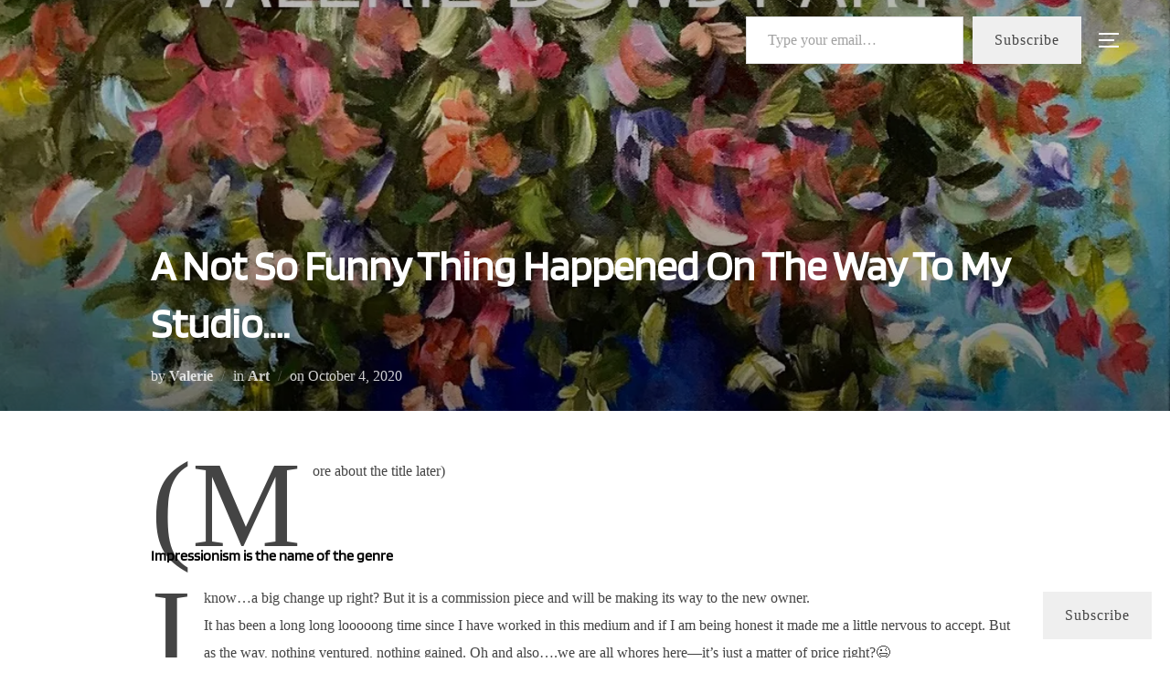

--- FILE ---
content_type: text/css
request_url: https://valeriedowdy.com/wp-content/litespeed/css/633e05431704f92f62046fb7c79e08ff.css?ver=acd4d
body_size: 17075
content:
@font-face{font-display:swap;font-family:'Blinker';font-style:normal;font-weight:400;font-display:swap;src:url(https://valeriedowdy.com/wp-content/fonts/blinker/cIf9MaFatEE-VTaP9CChYVkH.woff2) format('woff2');unicode-range:U+0100-02BA,U+02BD-02C5,U+02C7-02CC,U+02CE-02D7,U+02DD-02FF,U+0304,U+0308,U+0329,U+1D00-1DBF,U+1E00-1E9F,U+1EF2-1EFF,U+2020,U+20A0-20AB,U+20AD-20C0,U+2113,U+2C60-2C7F,U+A720-A7FF}@font-face{font-display:swap;font-family:'Blinker';font-style:normal;font-weight:400;font-display:swap;src:url(https://valeriedowdy.com/wp-content/fonts/blinker/cIf9MaFatEE-VTaP9C6hYQ.woff2) format('woff2');unicode-range:U+0000-00FF,U+0131,U+0152-0153,U+02BB-02BC,U+02C6,U+02DA,U+02DC,U+0304,U+0308,U+0329,U+2000-206F,U+20AC,U+2122,U+2191,U+2193,U+2212,U+2215,U+FEFF,U+FFFD}@font-face{font-display:swap;font-family:'Bonbon';font-style:normal;font-weight:400;font-display:swap;src:url(https://valeriedowdy.com/wp-content/fonts/bonbon/0FlVVPeVlFec4eePdzsB.woff2) format('woff2');unicode-range:U+0000-00FF,U+0131,U+0152-0153,U+02BB-02BC,U+02C6,U+02DA,U+02DC,U+0304,U+0308,U+0329,U+2000-206F,U+20AC,U+2122,U+2191,U+2193,U+2212,U+2215,U+FEFF,U+FFFD}@font-face{font-display:swap;font-family:'Lato';font-style:normal;font-weight:400;font-display:swap;src:url(https://valeriedowdy.com/wp-content/fonts/lato/S6uyw4BMUTPHjxAwXjeu.woff2) format('woff2');unicode-range:U+0100-02BA,U+02BD-02C5,U+02C7-02CC,U+02CE-02D7,U+02DD-02FF,U+0304,U+0308,U+0329,U+1D00-1DBF,U+1E00-1E9F,U+1EF2-1EFF,U+2020,U+20A0-20AB,U+20AD-20C0,U+2113,U+2C60-2C7F,U+A720-A7FF}@font-face{font-display:swap;font-family:'Lato';font-style:normal;font-weight:400;font-display:swap;src:url(https://valeriedowdy.com/wp-content/fonts/lato/S6uyw4BMUTPHjx4wXg.woff2) format('woff2');unicode-range:U+0000-00FF,U+0131,U+0152-0153,U+02BB-02BC,U+02C6,U+02DA,U+02DC,U+0304,U+0308,U+0329,U+2000-206F,U+20AC,U+2122,U+2191,U+2193,U+2212,U+2215,U+FEFF,U+FFFD}@font-face{font-display:swap;font-family:'Marmelad';font-style:normal;font-weight:400;font-display:swap;src:url(https://valeriedowdy.com/wp-content/fonts/marmelad/Qw3eZQdSHj_jK2e-8uFBEec8Cw.woff2) format('woff2');unicode-range:U+0460-052F,U+1C80-1C8A,U+20B4,U+2DE0-2DFF,U+A640-A69F,U+FE2E-FE2F}@font-face{font-display:swap;font-family:'Marmelad';font-style:normal;font-weight:400;font-display:swap;src:url(https://valeriedowdy.com/wp-content/fonts/marmelad/Qw3eZQdSHj_jK2e-8uFIEec8Cw.woff2) format('woff2');unicode-range:U+0301,U+0400-045F,U+0490-0491,U+04B0-04B1,U+2116}@font-face{font-display:swap;font-family:'Marmelad';font-style:normal;font-weight:400;font-display:swap;src:url(https://valeriedowdy.com/wp-content/fonts/marmelad/Qw3eZQdSHj_jK2e-8uFDEec8Cw.woff2) format('woff2');unicode-range:U+0102-0103,U+0110-0111,U+0128-0129,U+0168-0169,U+01A0-01A1,U+01AF-01B0,U+0300-0301,U+0303-0304,U+0308-0309,U+0323,U+0329,U+1EA0-1EF9,U+20AB}@font-face{font-display:swap;font-family:'Marmelad';font-style:normal;font-weight:400;font-display:swap;src:url(https://valeriedowdy.com/wp-content/fonts/marmelad/Qw3eZQdSHj_jK2e-8uFCEec8Cw.woff2) format('woff2');unicode-range:U+0100-02BA,U+02BD-02C5,U+02C7-02CC,U+02CE-02D7,U+02DD-02FF,U+0304,U+0308,U+0329,U+1D00-1DBF,U+1E00-1E9F,U+1EF2-1EFF,U+2020,U+20A0-20AB,U+20AD-20C0,U+2113,U+2C60-2C7F,U+A720-A7FF}@font-face{font-display:swap;font-family:'Marmelad';font-style:normal;font-weight:400;font-display:swap;src:url(https://valeriedowdy.com/wp-content/fonts/marmelad/Qw3eZQdSHj_jK2e-8uFMEec.woff2) format('woff2');unicode-range:U+0000-00FF,U+0131,U+0152-0153,U+02BB-02BC,U+02C6,U+02DA,U+02DC,U+0304,U+0308,U+0329,U+2000-206F,U+20AC,U+2122,U+2191,U+2193,U+2212,U+2215,U+FEFF,U+FFFD}:root{--container-width:1200px;--container-width-narrow:950px;--container-padding:30px}:root{--inspiro-primary-color:#0bb4aa;--inspiro-dark-color:#101010;--inspiro-light-grey-color:#f2f4f6;--inspiro-color-background-body:#fff;--inspiro-color-link-hover:#000}/*! normalize.css v8.0.1 | MIT License | github.com/necolas/normalize.css */html{line-height:1.15;-webkit-text-size-adjust:100%}body{margin:0;height:100%}main{display:block}h1{font-size:2em;margin:.67em 0}hr{box-sizing:content-box;height:0;overflow:visible}pre{font-family:monospace,monospace;font-size:1em}a{background-color:transparent}abbr[title]{border-bottom:none;text-decoration:underline;-webkit-text-decoration:underline dotted;text-decoration:underline dotted}b,strong{font-weight:700}code,kbd,samp{font-family:monospace,monospace;font-size:1em}small{font-size:80%}sub,sup{font-size:75%;line-height:0;position:relative;vertical-align:baseline}sub{bottom:-.25em}sup{top:-.5em}img{border-style:none}button,input,optgroup,select,textarea{font-family:inherit;font-size:100%;line-height:1.15;margin:0}button,input{overflow:visible}button,select{text-transform:none}[type=button],[type=reset],[type=submit],button{-webkit-appearance:button}[type=button]::-moz-focus-inner,[type=reset]::-moz-focus-inner,[type=submit]::-moz-focus-inner,button::-moz-focus-inner{border-style:none;padding:0}[type=button]:-moz-focusring,[type=reset]:-moz-focusring,[type=submit]:-moz-focusring,button:-moz-focusring{outline:1px dotted ButtonText}fieldset{padding:.35em .75em .625em}legend{box-sizing:border-box;color:inherit;display:table;max-width:100%;padding:0;white-space:normal}progress{vertical-align:baseline}textarea{overflow:auto}[type=checkbox],[type=radio]{box-sizing:border-box;padding:0}[type=number]::-webkit-inner-spin-button,[type=number]::-webkit-outer-spin-button{height:auto}[type=search]{-webkit-appearance:textfield;outline-offset:-2px}[type=search]::-webkit-search-decoration{-webkit-appearance:none}::-webkit-file-upload-button{-webkit-appearance:button;font:inherit}details{display:block}summary{display:list-item}template{display:none}[hidden]{display:none}.screen-reader-text{clip:rect(1px,1px,1px,1px);height:1px;overflow:hidden;position:absolute!important;width:1px;word-wrap:normal!important}.screen-reader-text:focus{background-color:#f1f1f1;border-radius:3px;box-shadow:0 0 2px 2px rgba(0,0,0,.6);clip:auto!important;color:#444;display:block;font-size:14px;font-size:.875rem;font-weight:700;height:auto;left:5px;line-height:normal;padding:15px 23px 14px;text-decoration:none;top:5px;width:auto;z-index:100000}#content[tabindex="-1"]:focus{outline:0}.wp-block-image .aligncenter>figcaption,.wp-block-image .alignleft>figcaption,.wp-block-image .alignright>figcaption,.wp-block-image.is-resized>figcaption{display:block;margin-top:0;font-size:14px}.entry-content .wp-block-image img,.entry-content img.aligncenter,.entry-content img.alignleft,.entry-content img.alignnone,.entry-content img.alignright,.entry-content img.attachment-fullsize{max-width:100%;height:auto}figure{margin:0}.wp-block-image.alignfull,.wp-block-image.alignwide{max-width:none}.wp-block-image.alignfull img,.wp-block-image.alignwide img{width:100%}.clear:after,.clear:before,.comment-author:after,.comment-author:before,.comment-content:after,.comment-content:before,.comment-meta:after,.comment-meta:before,.entry-content:after,.entry-content:before,.entry-footer:after,.entry-footer:before,.entry-wrapper:after,.entry-wrapper:before,.nav-links:after,.nav-links:before,.pagination:after,.pagination:before,.site-content:after,.site-content:before,.site-footer:after,.site-footer:before,.site-header:after,.site-header:before,.widget-area:after,.widget-area:before,.widget:after,.widget:before{content:"";display:table;table-layout:fixed}.clear:after,.comment-author:after,.comment-content:after,.comment-meta:after,.entry-content:after,.entry-footer:after,.entry-wrapper:after,.nav-links:after,.pagination:after,.site-content:after,.site-footer:after,.site-header:after,.widget-area:after,.widget:after{clear:both}.nav:after,.nav:before,.navbar-collapse:after,.navbar-collapse:before,.navbar:after,.navbar:before{content:"";display:inline!important}body,button,input,select,textarea{margin:0;padding:0;font-family:Inter,sans-serif;font-size:16px;font-size:1rem;font-weight:400;background-repeat:no-repeat;-webkit-font-smoothing:antialiased;-moz-osx-font-smoothing:grayscale;line-height:1.8;color:#444}h1,h2,h3,h4,h5,h6{color:#000;clear:both;line-height:1.4}h1:first-child,h2:first-child,h3:first-child,h4:first-child,h5:first-child,h6:first-child{padding-top:0}h1,h2,h3{padding-top:.625em}h1{font-size:36px;font-size:2.25rem;font-weight:600}h2{font-size:30px;font-size:1.875rem;font-weight:600}h3{font-size:24px;font-size:1.5rem;font-weight:600}h4{font-size:16px;font-size:1rem;font-weight:600}h5{font-size:14px;font-size:.875rem;font-weight:600}h6{font-size:13px;font-size:.8125rem;font-weight:600}p{margin:0 0 1.5em;padding:0}cite,dfn,em,i{font-style:italic}blockquote{color:#666;font-size:18px;font-size:1.125rem;font-style:italic;line-height:1.7;margin:0;overflow:hidden;padding:0}blockquote cite{display:block;font-style:normal;font-weight:600;margin-top:.5em}address{margin:0 0 1.5em}pre{background:#eee;font-family:"Courier 10 Pitch",Courier,monospace;font-size:15px;font-size:.9375rem;line-height:1.6;margin-bottom:1.6em;max-width:100%;overflow:auto;padding:1.6em}code,kbd,tt,var{font-family:Monaco,Consolas,"Andale Mono","DejaVu Sans Mono",monospace;font-size:15px;font-size:.9375rem}abbr,acronym{border-bottom:1px dotted #666;cursor:help}ins,mark{background:#fff9c0;text-decoration:none}big{font-size:125%}blockquote{quotes:"" ""}q{quotes:"“" "”" "‘" "’"}blockquote:after,blockquote:before{content:""}html[lang=ar] body,html[lang=ar] button,html[lang=ar] input,html[lang=ar] select,html[lang=ar] textarea,html[lang=ary] body,html[lang=ary] button,html[lang=ary] input,html[lang=ary] select,html[lang=ary] textarea,html[lang=azb] body,html[lang=azb] button,html[lang=azb] input,html[lang=azb] select,html[lang=azb] textarea,html[lang=fa-IR] body,html[lang=fa-IR] button,html[lang=fa-IR] input,html[lang=fa-IR] select,html[lang=fa-IR] textarea,html[lang=haz] body,html[lang=haz] button,html[lang=haz] input,html[lang=haz] select,html[lang=haz] textarea,html[lang=ps] body,html[lang=ps] button,html[lang=ps] input,html[lang=ps] select,html[lang=ps] textarea,html[lang=ur] body,html[lang=ur] button,html[lang=ur] input,html[lang=ur] select,html[lang=ur] textarea{font-family:Tahoma,Arial,sans-serif}html[lang=ar] h1,html[lang=ar] h2,html[lang=ar] h3,html[lang=ar] h4,html[lang=ar] h5,html[lang=ar] h6,html[lang=ary] h1,html[lang=ary] h2,html[lang=ary] h3,html[lang=ary] h4,html[lang=ary] h5,html[lang=ary] h6,html[lang=azb] h1,html[lang=azb] h2,html[lang=azb] h3,html[lang=azb] h4,html[lang=azb] h5,html[lang=azb] h6,html[lang=fa-IR] h1,html[lang=fa-IR] h2,html[lang=fa-IR] h3,html[lang=fa-IR] h4,html[lang=fa-IR] h5,html[lang=fa-IR] h6,html[lang=haz] h1,html[lang=haz] h2,html[lang=haz] h3,html[lang=haz] h4,html[lang=haz] h5,html[lang=haz] h6,html[lang=ps] h1,html[lang=ps] h2,html[lang=ps] h3,html[lang=ps] h4,html[lang=ps] h5,html[lang=ps] h6,html[lang=ur] h1,html[lang=ur] h2,html[lang=ur] h3,html[lang=ur] h4,html[lang=ur] h5,html[lang=ur] h6{font-weight:700}html[lang^=zh-] body,html[lang^=zh-] button,html[lang^=zh-] input,html[lang^=zh-] select,html[lang^=zh-] textarea{font-family:"PingFang TC","Helvetica Neue",Helvetica,STHeitiTC-Light,Arial,sans-serif}html[lang=zh-CN] body,html[lang=zh-CN] button,html[lang=zh-CN] input,html[lang=zh-CN] select,html[lang=zh-CN] textarea{font-family:"PingFang SC","Helvetica Neue",Helvetica,STHeitiSC-Light,Arial,sans-serif}html[lang^=zh-] h1,html[lang^=zh-] h2,html[lang^=zh-] h3,html[lang^=zh-] h4,html[lang^=zh-] h5,html[lang^=zh-] h6{font-weight:700}html[lang=bg-BG] body,html[lang=bg-BG] button,html[lang=bg-BG] input,html[lang=bg-BG] select,html[lang=bg-BG] textarea,html[lang=ru-RU] body,html[lang=ru-RU] button,html[lang=ru-RU] input,html[lang=ru-RU] select,html[lang=ru-RU] textarea,html[lang=uk] body,html[lang=uk] button,html[lang=uk] input,html[lang=uk] select,html[lang=uk] textarea{font-family:"Helvetica Neue",Helvetica,"Segoe UI",Arial,sans-serif}html[lang=bg-BG] h1,html[lang=bg-BG] h2,html[lang=bg-BG] h3,html[lang=bg-BG] h4,html[lang=bg-BG] h5,html[lang=bg-BG] h6,html[lang=ru-RU] h1,html[lang=ru-RU] h2,html[lang=ru-RU] h3,html[lang=ru-RU] h4,html[lang=ru-RU] h5,html[lang=ru-RU] h6,html[lang=uk] h1,html[lang=uk] h2,html[lang=uk] h3,html[lang=uk] h4,html[lang=uk] h5,html[lang=uk] h6{font-weight:700;line-height:1.2}html[lang=bn-BD] body,html[lang=bn-BD] button,html[lang=bn-BD] input,html[lang=bn-BD] select,html[lang=bn-BD] textarea,html[lang=hi-IN] body,html[lang=hi-IN] button,html[lang=hi-IN] input,html[lang=hi-IN] select,html[lang=hi-IN] textarea,html[lang=mr-IN] body,html[lang=mr-IN] button,html[lang=mr-IN] input,html[lang=mr-IN] select,html[lang=mr-IN] textarea{font-family:Arial,sans-serif}html[lang=bn-BD] h1,html[lang=bn-BD] h2,html[lang=bn-BD] h3,html[lang=bn-BD] h4,html[lang=bn-BD] h5,html[lang=bn-BD] h6,html[lang=hi-IN] h1,html[lang=hi-IN] h2,html[lang=hi-IN] h3,html[lang=hi-IN] h4,html[lang=hi-IN] h5,html[lang=hi-IN] h6,html[lang=mr-IN] h1,html[lang=mr-IN] h2,html[lang=mr-IN] h3,html[lang=mr-IN] h4,html[lang=mr-IN] h5,html[lang=mr-IN] h6{font-weight:700}html[lang=el] body,html[lang=el] button,html[lang=el] input,html[lang=el] select,html[lang=el] textarea{font-family:"Helvetica Neue",Helvetica,Arial,sans-serif}html[lang=el] h1,html[lang=el] h2,html[lang=el] h3,html[lang=el] h4,html[lang=el] h5,html[lang=el] h6{font-weight:700;line-height:1.3}html[lang=gu-IN] body,html[lang=gu-IN] button,html[lang=gu-IN] input,html[lang=gu-IN] select,html[lang=gu-IN] textarea{font-family:Arial,sans-serif}html[lang=gu-IN] h1,html[lang=gu-IN] h2,html[lang=gu-IN] h3,html[lang=gu-IN] h4,html[lang=gu-IN] h5,html[lang=gu-IN] h6{font-weight:700}html[lang=he-IL] body,html[lang=he-IL] button,html[lang=he-IL] input,html[lang=he-IL] select,html[lang=he-IL] textarea{font-family:"Arial Hebrew",Arial,sans-serif}html[lang=he-IL] h1,html[lang=he-IL] h2,html[lang=he-IL] h3,html[lang=he-IL] h4,html[lang=he-IL] h5,html[lang=he-IL] h6{font-weight:700}html[lang=ja] body,html[lang=ja] button,html[lang=ja] input,html[lang=ja] select,html[lang=ja] textarea{font-family:"Hiragino Kaku Gothic Pro",Meiryo,sans-serif}html[lang=ja] h1,html[lang=ja] h2,html[lang=ja] h3,html[lang=ja] h4,html[lang=ja] h5,html[lang=ja] h6{font-weight:700}html[lang=ko-KR] body,html[lang=ko-KR] button,html[lang=ko-KR] input,html[lang=ko-KR] select,html[lang=ko-KR] textarea{font-family:"Apple SD Gothic Neo","Malgun Gothic","Nanum Gothic",Dotum,sans-serif}html[lang=ko-KR] h1,html[lang=ko-KR] h2,html[lang=ko-KR] h3,html[lang=ko-KR] h4,html[lang=ko-KR] h5,html[lang=ko-KR] h6{font-weight:600}html[lang=th] h1,html[lang=th] h2,html[lang=th] h3,html[lang=th] h4,html[lang=th] h5,html[lang=th] h6{line-height:1.65;font-family:"Sukhumvit Set","Helvetica Neue",Helvetica,Arial,sans-serif}html[lang=th] body,html[lang=th] button,html[lang=th] input,html[lang=th] select,html[lang=th] textarea{line-height:1.8;font-family:"Sukhumvit Set","Helvetica Neue",Helvetica,Arial,sans-serif}html[lang=ar] *,html[lang=ary] *,html[lang=azb] *,html[lang=bg-BG] *,html[lang=bn-BD] *,html[lang=el] *,html[lang=gu-IN] *,html[lang=haz] *,html[lang=he-IL] *,html[lang=hi-IN] *,html[lang=ja] *,html[lang=ko-KR] *,html[lang=mr-IN] *,html[lang=ps] *,html[lang=ru-RU] *,html[lang=th] *,html[lang=uk] *,html[lang^=zh-] *{letter-spacing:0!important}input,textarea{font-family:Inter,sans-serif;color:#444}label{margin-bottom:5px;display:block}input,textarea{padding:11px 10px;font-size:16px;font-size:1rem;background:#fff;border:2px solid rgba(68,68,68,.19);width:auto;border-radius:0}input[type=phone],input[type=text],textarea{box-sizing:border-box;display:block;margin-bottom:15px;width:100%}input:focus,textarea:focus{border-color:var(--inspiro-primary-color)}input[type=search]::-webkit-search-cancel-button,input[type=search]::-webkit-search-decoration,input[type=search]::-webkit-search-results-button,input[type=search]::-webkit-search-results-decoration{display:none}.btn,.button,.more-link,.more_link,.side-nav .search-form .search-submit,.wpzabb-post-grid-more{font-family:Onest,sans-serif;font-weight:700;display:inline-block;padding:10px 25px;text-align:center;white-space:nowrap;text-transform:uppercase;letter-spacing:1px;font-size:12px;color:#444;border:2px solid rgba(68,68,68,.19);background-image:none;-webkit-user-select:none;user-select:none;transition:color .2s ease,border-color .2s ease,background-color .2s ease}.more-link,.more_link{color:#444!important}.btn:hover,.button:hover,.infinite-scroll #infinite-handle span:hover,.side-nav .search-form .search-submit:hover,.site-footer .search-form .search-submit:hover{text-decoration:none;color:var(--inspiro-primary-color);border-color:var(--inspiro-primary-color)}.btn-primary,.side-nav .search-form .search-submit,.site-footer .search-form .search-submit{color:var(--inspiro-primary-color);border-color:var(--inspiro-primary-color)}button,div.wpforms-container-full .wpforms-form .wpforms-page-button,div.wpforms-container-full .wpforms-form button[type=submit],div.wpforms-container-full .wpforms-form input[type=submit],input[type=button],input[type=reset],input[type=submit]{font-family:Onest,sans-serif;display:inline;width:auto;padding:12px 25px;text-align:center;white-space:nowrap;text-transform:uppercase;font-weight:600;letter-spacing:1px;font-size:12px;color:#444;border:2px solid rgba(68,68,68,.19);background-image:none;transition:color .2s ease,border-color .2s ease,background-color .2s ease}div.wpforms-container-full .wpforms-form .wpforms-page-button,div.wpforms-container-full .wpforms-form button[type=submit],div.wpforms-container-full .wpforms-form input[type=submit]{background:0 0}div.wpforms-container-full .wpforms-form .wpforms-page-button:hover,div.wpforms-container-full .wpforms-form button[type=submit]:hover,div.wpforms-container-full .wpforms-form input[type=submit]:hover{background:0 0}.search-form button.search-submit:hover,button:hover,div.wpforms-container-full .wpforms-form .wpforms-page-button:hover,div.wpforms-container-full .wpforms-form button[type=submit]:hover,div.wpforms-container-full .wpforms-form input[type=submit]:hover,input[type=button]:hover,input[type=reset]:hover,input[type=submit]:hover{cursor:pointer;text-decoration:none;color:var(--inspiro-primary-color);border-color:var(--inspiro-primary-color)}.wp-block-read-more{font-family:Onest,sans-serif;font-weight:600;text-decoration:none!important}.wp-block-read-more:hover{color:#fff!important;border-color:var(--inspiro-dark-color);background-color:var(--inspiro-dark-color)}hr{background-color:#eee;border:0;height:1px;margin-bottom:1.5em}ol,ul{margin:0 0 1.5em 1em;padding:0}ul{list-style:disc}ol{list-style:decimal}li>ol,li>ul{margin-bottom:0;margin-left:1.5em}dt{font-weight:700}dd{margin:0 1.5em 1.5em}#add_payment_method #payment ul.payment_methods li,.woocommerce-cart #payment ul.payment_methods li,.woocommerce-checkout #payment ul.payment_methods li{list-style-type:none}table{border-collapse:collapse;margin:0 0 1.5em;width:100%}thead th{border-bottom:2px solid #bbb;padding-bottom:.5em}th{padding:.4em;text-align:left}tr{border-bottom:1px solid #eee}td{padding:.4em}td,td:first-child,th,th:first-child{padding-left:0}td:last-child,th:last-child{padding-right:0}a{transition:all .1s ease-in;text-decoration:none;color:var(--inspiro-primary-color)}a:hover{text-decoration:none;color:var(--inspiro-color-link-hover)}.entry-content a{text-decoration:underline;text-underline-offset:0.125em}.entry-content a:hover{text-decoration:none}body.elementor-page .entry-content a,body.fl-builder .entry-content a,body.woocommerce-page .entry-content a{text-decoration:none}.comment-content a,.entry-content a,.entry-summary a,.posts-navigation a,.site-footer .widget-area a,.widget a,.widget_authors a strong{transition:color .1s ease-in}.comment-metadata a,.comment-metadata a.comment-edit-link,.comment-navigation a,.comment-reply-link,.comments-pagination a,.edit-link a,.entry-footer .tags-links a,.entry-footer a,.entry-meta a,.logged-in-as a,.page-links a,.page-links a .page-number,.pagination a,.post-navigation a,.site-footer .widget-area ul li a,.site-info a,.widget .widget-title a,.widget ul li a,a .nav-title,a.wp-block-latest-posts__post-title{text-decoration:none;transition:color .1s ease-in}.comment-content a:hover,.comment-metadata a.comment-edit-link:hover,.comment-metadata a:hover,.comment-reply-link:hover,.entry-footer a:hover,.entry-meta a:hover,.entry-summary a:hover,.entry-title a:hover,.page-links a:hover .page-number,.posts-navigation a:hover,.site-footer .widget-area a:hover,.widget a:hover,.widget_authors a:hover strong,a:hover .nav-title{color:var(--inspiro-color-link-hover)}.side-nav a:hover,.site-footer .footer-widgets a:hover{color:#fff}.components-button:hover{color:#fff;background:var(--inspiro-primary-color)}.entry-content .more-link,.entry-content .more_link,.entry-summary .more-link,.entry-summary .more_link{transition:color .2s ease,border-color .2s ease,background-color .2s ease}.entry-content .more-link:hover,.entry-content .more_link:hover,.entry-summary .more-link:hover,.entry-summary .more_link:hover{text-decoration:none;color:var(--inspiro-primary-color);border-color:var(--inspiro-primary-color)}.page-links{font-size:14px;font-size:.875rem;font-weight:800;padding:1.25em 0 1.875em;clear:left}.page-links .page-number,.page-links .post-page-numbers{color:#767676;display:inline-block;padding:.5em 1em}.page-links .page-number.current,.page-links .post-page-numbers.current{color:#222}.page-links a{display:inline-block}.page-links a .page-number{color:#222}.comment-content a img,.entry-content a img,.widget a img{box-shadow:none}.post-navigation a:hover .icon{color:#000}.wp-block-cover p a{text-decoration:none}.wp-block-cover p a:hover{opacity:.8}.post-thumbnail{margin-bottom:1.875em}.post-thumbnail a{display:inline-block;font-size:0}.post-thumbnail a img{-webkit-backface-visibility:hidden;transition:opacity .2s}.post-thumbnail a:focus img,.post-thumbnail a:hover img{opacity:.7}.sf-menu,.sf-menu *{margin:0;padding:0;list-style:none}.sf-menu ul{position:absolute;display:none;top:100%;left:0;z-index:99}.sf-menu li{position:relative}.sf-menu li.sfHover ul,.sf-menu li:hover ul{display:block}.sf-menu a{display:block;position:relative}.sf-menu ul ul{top:0;left:100%}.navbar{position:relative;z-index:200;color:#fff;background:#101010;padding:18px 0;transition:all .5s ease-in-out}.navbar:after,.navbar:before{content:"";display:table}.navbar:after{clear:both}.navbar a{color:inherit}.navbar .header-inner{width:100%;align-items:center;display:flex;justify-content:space-between}.navbar .header-inner:after,.navbar .header-inner:before{display:none}.navbar .header-inner .navbar-secondary{display:none}.navbar .header-inner.wpz_layout_full{width:100%;max-width:100%;padding-left:1.25em;padding-right:1.25em}.navbar .header-logo-wrapper{margin-right:.625em;max-width:50%}.navbar .header-logo-wrapper{align-items:center;display:flex;justify-content:center;padding:0;text-align:left}.navbar .header-navigation-wrapper{flex:1;justify-content:flex-end}.navbar .header-navigation-wrapper,.navbar .header-widgets-wrapper{align-items:center;display:flex}.navbar .wpz_menu_left .header-navigation-wrapper{justify-content:flex-start}.navbar .wpz_menu_center .header-navigation-wrapper{justify-content:center}.navbar .wpz_menu_hamburger .header-navigation-wrapper{display:none}.has-header-image .navbar,.has-header-video .navbar{position:absolute;width:100%;background:0 0;background-image:linear-gradient(to bottom,rgba(0,0,0,.2) 1%,rgba(0,0,0,0) 100%);background-repeat:repeat-x}.navbar-toggle{display:none;position:relative;margin:0;margin-left:.9375em;padding-left:0;padding-right:0;width:40px;border-color:transparent;background:0 0}.inspiro--with-page-nav .navbar-toggle{display:block}.navbar-toggle:hover{border-color:transparent;background-color:transparent}.navbar-toggle .icon-bar{position:relative;display:block;width:22px;height:2px;background:#fff;transition:all .2s ease-in-out}.navbar-toggle .icon-bar:nth-child(3){width:17px}.navbar-toggle:hover .icon-bar{width:17px}.navbar-toggle:hover .icon-bar:nth-child(3){width:22px}.navbar-toggle .icon-bar+.icon-bar{margin-top:5px}.navbar-toggle .icon-bar{transition:width .13s ease-out,transform .13s ease-out,opacity .13s ease-out}.side-nav-open .navbar-toggle .icon-bar:nth-child(2){transform:rotateZ(-45deg) translate3d(-5px,5px,0);width:28px}.side-nav-open .navbar-toggle .icon-bar:nth-child(3){transform:translateX(0);opacity:0}.side-nav-open .navbar-toggle .icon-bar:nth-child(4){transform:rotateZ(45deg) translate3d(-5px,-5px,0);width:28px}.navbar-nav{display:flex;font-weight:400;flex-wrap:wrap;justify-content:flex-end}.navbar-nav>li{margin:0 .9375em}.navbar-nav>li>ul:before{content:"";position:absolute;bottom:100%;left:50%;margin-left:-8px;width:0;height:0;border-bottom:8px solid var(--inspiro-primary-color);border-right:8px solid transparent;border-left:8px solid transparent}.navbar-nav>li.current-menu-item>a,.navbar-nav>li.current-menu-parent>a,.navbar-nav>li.current_page_item>a{border-bottom:1px solid rgba(255,255,255,.3)}.navbar-nav a{padding:.3125em 0 .1875em;font-family:Onest,sans-serif;font-weight:500;border-bottom:1px solid transparent;transition:.2s ease border-color,.2s ease color}.navbar-nav>li>a:hover{text-decoration:none;border-bottom:1px solid rgba(255,255,255,.8);color:inherit;opacity:.8}.navbar-nav .menu-item-has-children .svg-icon{margin-left:.25em;width:18px;height:18px;display:inline-block;vertical-align:text-top;fill:#fff}.navbar-nav ul .menu-item-has-children .svg-icon{position:absolute;width:18px;height:18px;right:.625em;top:50%;fill:#fff;transform:rotate(-90deg) translateX(50%)}.inspiro--with-page-nav .navbar-nav>li:last-child{margin-right:0}.site{position:relative;transition:transform .18s ease}.side-nav{position:fixed;top:0;right:0;bottom:-70px;overflow:hidden;width:380px;z-index:-1;visibility:hidden;transform-style:preserve-3d;-webkit-overflow-scrolling:touch}.side-nav .navbar-nav{display:none;margin-bottom:40px;padding:0}.side-nav .widget,.side-nav .widget_block{margin-bottom:40px;max-width:100%}.side-nav .widget:last-child,.side-nav .widget_block:last-child{margin-bottom:0}.side-nav .widget .title,.side-nav .widget .wp-block-group__inner-container>h2,.side-nav .widget .wp-block-search__label,.side-nav .widget_block .title,.side-nav .widget_block .wp-block-group__inner-container>h2,.side-nav .widget_block .wp-block-search__label{font-size:18px;font-size:1.125rem;color:#fff;text-transform:uppercase;margin-bottom:20px;font-family:Onest,sans-serif}.side-nav .wp-block-group>.wp-block-group__inner-container{padding:0}.side-nav-transitioning .side-nav{visibility:visible}.side-nav-overlay{display:none;position:fixed;left:0;top:0;right:0;bottom:0;z-index:600}.side-nav-open .side-nav-overlay,.side-nav-transitioning{display:block;right:380px;z-index:900;cursor:e-resize}.side-nav__scrollable-container{position:relative;padding-bottom:70px;height:100%;overflow:auto;background-color:#101010;color:#78787f;-webkit-overflow-scrolling:touch;backface-visibility:hidden;transform:translateX(380px);transition:transform .18s ease}.side-nav__scrollable-container h1,.side-nav__scrollable-container h2,.side-nav__scrollable-container h3,.side-nav__scrollable-container h4,.side-nav__scrollable-container h5,.side-nav__scrollable-container h6{color:#fff}.side-nav__scrollable-container::-webkit-scrollbar{display:none}.side-nav__wrap{position:relative;padding:60px 30px}.side-nav__wrap .navbar-toggle{margin:5px 0 0;padding-right:0}.side-nav__close-button{display:none}.side-nav__close-button:after,.side-nav__close-button:before{content:"";display:table}.side-nav__close-button:after{clear:both}.admin-bar .side-nav__wrap{padding-top:62px}body.side-nav-open{height:100%}body.side-nav-open .site{z-index:300;transform:translateX(-380px)}body.side-nav-open .side-nav{visibility:visible;z-index:600}body.side-nav-open .side-nav__scrollable-container{transform:translateX(0)}body.side-nav-open.has-header-image .custom-header-media img{position:absolute}body.side-nav-open.has-header-video .custom-header-media iframe,body.side-nav-open.has-header-video .custom-header-media video{position:absolute}.sb-search{position:relative;margin:0;margin-left:.625em;z-index:200}.sb-search #searchform>label{align-items:stretch;display:flex;font-size:inherit;margin:0;width:100%}.sb-search .sb-search-input{position:relative;width:20px;padding:2% 2%;margin:0;z-index:10;font-family:inherit;font-size:42px;font-weight:200;color:#fff;display:none;border:none;border-radius:0;background:#000;opacity:.9;width:96%;transition:all .6s ease;animation:fade-in-almost .3s ease-out}.sb-search::-webkit-input-placeholder{color:#828282}.sb-search:-moz-placeholder{color:#828282}.sb-search::-moz-placeholder{color:#828282}.sb-search:-ms-input-placeholder{color:#828282}.sb-search input[type=search].sb-search-input{-webkit-appearance:none}.sb-search .sb-search-button-close,.sb-search .sb-search-button-open{background-color:transparent;border:none;padding:.625em}.sb-search .sb-search-button-close .sb-icon-search,.sb-search .sb-search-button-open .sb-icon-search{display:flex;justify-content:center;z-index:90;transition:opacity .3s ease}.sb-search .sb-search-button-close .sb-icon-search:hover,.sb-search .sb-search-button-open .sb-icon-search:hover{opacity:.7}.sb-search .sb-search-button-close .sb-icon-search .svg-icon,.sb-search .sb-search-button-open .sb-icon-search .svg-icon{width:18px;height:30px;margin:0;padding:0;cursor:pointer;fill:#fff}.sb-search .sb-search-button-close{display:none}.sb-search.sb-search-open .sb-search-input{display:block;padding:15px 2%;transition:all .6s ease;position:fixed;left:0;top:0;width:100%;height:100%;height:100vh;text-align:center;outline:0}.sb-search.sb-search-open .sb-search-button-open{display:none}.sb-search.sb-search-open .sb-search-button-close{display:block;right:2%;top:25px;position:fixed;z-index:999}.sb-search.sb-search-open .sb-search-button-close .sb-icon-search{background:0 0;opacity:.8;animation:fade-in-almost .3s ease-out}.sb-search.sb-search-open .sb-search-button-close .sb-icon-search:hover{opacity:1}.sb-search.sb-search-open .sb-search-submit{z-index:90}.no-js .sb-search .sb-icon-search{background:0 0;z-index:11;right:2%;top:25px;position:fixed;z-index:999;opacity:.8;animation:fade-in-almost .3s ease-out}.no-js .sb-search .sb-search-submit{z-index:90}.header_social{float:right;text-align:right;margin:0 0 0 10px}.header_social .widget{margin:0}.header_social .widget .title{display:none}.header_social .widget .zoom-social-icons-list--no-labels.zoom-social-icons-list--without-canvas{margin:0}.header_social .widget .zoom-social-icons-list--no-labels .zoom-social_icons-list__item{margin-top:0;margin-bottom:0;padding:.375em 0}.header_social .zoom-social-icons-list--without-canvas .socicon{transition:.3s ease all}.header_social .zoom-social-icons-list .socicon:hover{opacity:.8}html{box-sizing:border-box;-webkit-tap-highlight-color:transparent}body,html{margin:0;padding:0}*,:after,:before{box-sizing:inherit}body{background:#fff}#page{position:relative;word-wrap:break-word}.inner-wrap,.wrap{margin-left:auto;margin-right:auto;max-width:var(--container-width)}@media (max-width:1260px){.inner-wrap,.wrap{padding-left:var(--container-padding);padding-right:var(--container-padding)}}.inner-wrap:after,.inner-wrap:before,.wrap:after,.wrap:before{content:"";display:table}.inner-wrap:after,.wrap:after{clear:both}:root :where(a:where(:not(.wp-element-button))){color:var(--wp--preset--color--secondary);text-decoration:none}.site-header{width:100%}.admin-bar:not(.side-nav-open) .headroom{top:32px}.headroom--not-top{box-shadow:0 0 18px 1px rgba(0,0,0,.1)}.headroom--not-top .navbar{background:rgba(0,0,0,.9);padding:12px 0}body.wp-custom-logo .headroom--not-top .custom-logo-link img{transition:all .2s ease-in-out;max-height:70px;width:auto}.site-header.headroom{width:100%;z-index:1000;position:fixed;top:0}.site-header.headroom--not-top{position:fixed;top:0;border:none}.has-header-image.home.blog .headroom--not-top .navbar,.has-header-image.inspiro-front-page .headroom--not-top .navbar,.has-header-video.home.blog .headroom--not-top .navbar,.has-header-video.inspiro-front-page .headroom--not-top .navbar{background:rgba(0,0,0,.9);padding:12px 0}.site-branding{padding:1em 0;position:relative;z-index:3;text-align:center}.site-branding a{text-decoration:none;transition:opacity .2s}.site-branding a:focus,.site-branding a:hover{opacity:.7}.site-title{clear:none;font-size:80px;font-size:5rem;font-weight:600;line-height:1.25;margin:0;padding:0;padding-bottom:30px;margin-bottom:40px;position:relative}.site-title:after{content:"";position:absolute;width:310px;border-bottom:2px solid rgba(201,201,201,.4);bottom:0;left:50%;margin-left:-155px}.site-title,.site-title a{color:#222;opacity:1}.site-branding-text .edit-link a{color:#fff;font-weight:500;text-transform:uppercase;letter-spacing:1px}.site-branding-text .edit-link a:hover{opacity:.7}body.has-header-image .site-title,body.has-header-image .site-title a,body.has-header-video .site-title,body.has-header-video .site-title a{color:#fff}.site-description{color:#666;font-size:20px;font-size:1.25rem;margin:0 auto;max-width:var(--container-width-narrow)}body.has-header-image .site-description,body.has-header-video .site-description{color:#fff;opacity:.8}.custom-header-button{margin-top:3.125em;font-size:16px;font-size:1rem;color:#fff;border-color:inherit;transition:background-color .2s ease-in-out,border-color .2s ease-in-out;font-weight:400}.custom-header-button:hover{opacity:1;color:#fff;background-color:var(--inspiro-primary-color);border-color:var(--inspiro-primary-color)}body.has-header-image .custom-header-button,body.has-header-video .custom-header-button{transition:background-color .2s ease-in-out,border-color .2s ease-in-out,color .2s ease-in-out}body.has-header-image .custom-header-button:hover,body.has-header-video .custom-header-button:hover{opacity:1}.custom-logo-link{display:inline-block;padding:0;max-width:350px;transition:max-width .2s ease-in-out}.custom-logo-link h1{margin:0;font-weight:700;letter-spacing:1px;font-family:Onest,sans-serif}.custom-logo-link img{display:inline-block;max-height:80px;width:auto}.custom-logo-link a:focus,.custom-logo-link a:hover{text-decoration:none;opacity:.9;color:#fff}.custom-logo-text{display:inline-block;padding:0;vertical-align:middle;max-width:350px}body.wp-custom-logo .custom-logo-link a{font-size:0}body:not(.wp-custom-logo) a.custom-logo-text{margin:0;font-weight:700;font-family:Onest,sans-serif;font-size:26px;font-size:1.625rem;text-transform:uppercase}body.home.title-tagline-hidden.has-header-image .custom-logo-link img,body.home.title-tagline-hidden.has-header-video .custom-logo-link img{max-height:200px;max-width:100%}body:not(.title-tagline-hidden) .site-branding-text{display:inline-block;max-width:100%;vertical-align:middle}.custom-header{position:relative;background-color:#000}.has-header-image.home.blog .site-branding,.has-header-image.inspiro-front-page .site-branding,.has-header-video.home.blog .site-branding,.has-header-video.inspiro-front-page .site-branding{position:absolute;left:50%;top:45%;width:100%;opacity:0;transform:translate(-50%,-50%);transition:top .3s linear,opacity .3s ease-in}.has-header-image.home.blog.inspiro-page-ready .site-branding,.has-header-image.inspiro-front-page.inspiro-page-ready .site-branding,.has-header-video.home.blog.inspiro-page-ready .site-branding,.has-header-video.inspiro-front-page.inspiro-page-ready .site-branding{opacity:1;top:50%}.has-header-image.home.blog .custom-header,.has-header-image.inspiro-front-page .custom-header,.has-header-video.home.blog .custom-header,.has-header-video.inspiro-front-page .custom-header{display:table;height:100vh;max-height:100vh;max-height:-webkit-fill-available;width:100%;overflow:hidden}.custom-header-media{bottom:0;left:0;overflow:hidden;position:absolute;right:0;top:0;width:100%;min-height:100vh;min-height:-webkit-fill-available;min-height:fill-available}.custom-header-media:after{background:linear-gradient(to bottom,rgba(0,0,0,0) 0,rgba(0,0,0,.3) 75%,rgba(0,0,0,.3) 100%);bottom:0;content:"";display:block;height:100%;left:0;position:absolute;right:0;z-index:2}.custom-header-media.hide_overlay:after{display:none}.has-header-image .custom-header-media:before,.has-header-video .custom-header-media:before{content:"";width:100%;height:100%;position:absolute;background-image:linear-gradient(to bottom,rgba(0,0,0,.3) 0,rgba(0,0,0,.5) 100%);background-repeat:repeat-x;opacity:1;top:0;right:0;bottom:0;left:0;z-index:2}.has-header-image .custom-header-media.hide_overlay:before,.has-header-video .custom-header-media.hide_overlay:before{display:none}.has-header-image .custom-header-media img{height:auto;left:50%;height:100%;max-width:1000%;min-height:100%;min-width:100%;min-width:100vw;width:auto;top:50%;padding-bottom:1px;transform:translateX(-50%) translateY(-50%)}.has-header-video .custom-header-media iframe,.has-header-video .custom-header-media video{left:50%;max-width:none;height:100%;min-height:100%;min-width:100%;min-width:100vw;top:50%;padding-bottom:1px;transform:translateX(-50%) translateY(-50%);margin-bottom:0}.has-header-video .custom-header-media video{height:100%}.has-header-video .custom-header-media iframe{width:100vw;height:56.25vw;min-height:100vh;min-width:177.77vh;position:absolute;top:50%;left:50%;transform:translate(-50%,-50%)}.wp-custom-header{height:100%}.wp-custom-header .wp-custom-header-video-button{background-color:rgba(34,34,34,.5);color:rgba(255,255,255,.6);width:45px;height:45px;overflow:hidden;padding:0;border:none;position:absolute;right:1.875em;bottom:3.75em;transition:background-color .2s ease-in-out,border-color .2s ease-in-out,color .3s ease-in-out;z-index:3}.wp-custom-header .wp-custom-header-video-button:focus,.wp-custom-header .wp-custom-header-video-button:hover{border:none;background-color:rgba(34,34,34,.8);color:#fff}.wp-custom-header .wp-custom-header-video-button .svg-icon{margin-top:6px;max-height:1.375em;fill:#fff}.has-header-image:not(.inspiro-front-page):not(.home) .custom-header-media img{bottom:0;position:absolute;top:auto;transform:translateX(-50%) translateY(0)}@supports (object-fit:cover){.has-header-image .custom-header-media img,.has-header-image:not(.inspiro-front-page):not(.home) .custom-header-media img,.has-header-video .custom-header-media video{height:100%;left:0;object-fit:cover;top:0;transform:none;width:100%}}@keyframes pulsate{0%{opacity:.5}50%{opacity:1}100%{opacity:.3}}#scroll-to-content{display:block;position:absolute;left:50%;bottom:20px;z-index:5;cursor:pointer;height:1.5em;width:3.5em;font-size:16px;font-size:1rem;overflow:hidden;opacity:.5;transform:translateX(-50%);animation:pulsate 1.5s ease-out infinite}#scroll-to-content:before{content:"";display:block;position:absolute;left:15px;bottom:10px;height:30px;width:30px;border:2px solid #fff;transform:rotate(45deg)}#scroll-to-content:hover{opacity:1}body:not(.has-header-image):not(.has-header-video) #scroll-to-content,body:not(.has-header-image):not(.has-header-video) .custom-header-media{display:none}.layout-remix.has-header-image .site-header.headroom--top .navbar-brand,.layout-remix.has-header-image .site-header.headroom--top .navbar-brand a,.layout-remix.has-header-image .site-header.headroom--top a.custom-logo-text,.layout-remix.has-header-video .site-header.headroom--top .navbar-brand,.layout-remix.has-header-video .site-header.headroom--top .navbar-brand a,.layout-remix.has-header-video .site-header.headroom--top a.custom-logo-text,.layout-remix.page-template-template-page-builder .site-header.headroom--top .navbar-brand,.layout-remix.page-template-template-page-builder .site-header.headroom--top .navbar-brand a,.layout-remix.page-template-template-page-builder .site-header.headroom--top a.custom-logo-text{color:#fff!important}.layout-remix.has-header-image .site-header.headroom--top .nav-link,.layout-remix.has-header-image .site-header.headroom--top .navbar-nav>li>a,.layout-remix.has-header-video .site-header.headroom--top .nav-link,.layout-remix.has-header-video .site-header.headroom--top .navbar-nav>li>a,.layout-remix.page-template-template-page-builder .site-header.headroom--top .nav-link,.layout-remix.page-template-template-page-builder .site-header.headroom--top .navbar-nav>li>a{color:#fff!important}.layout-remix.has-header-image .site-header.headroom--top .navbar-nav .menu-item-has-children .svg-icon,.layout-remix.has-header-video .site-header.headroom--top .navbar-nav .menu-item-has-children .svg-icon,.layout-remix.page-template-template-page-builder .site-header.headroom--top .navbar-nav .menu-item-has-children .svg-icon{fill:#ffffff!important}.layout-remix.has-header-image .site-header.headroom--top .btn-open-menu,.layout-remix.has-header-video .site-header.headroom--top .btn-open-menu,.layout-remix.page-template-template-page-builder .site-header.headroom--top .btn-open-menu{color:#fff!important}.layout-remix.has-header-image .site-header.headroom--top .navbar-toggle .icon-bar,.layout-remix.has-header-video .site-header.headroom--top .navbar-toggle .icon-bar,.layout-remix.page-template-template-page-builder .site-header.headroom--top .navbar-toggle .icon-bar{background-color:#fff!important}.layout-remix.has-header-image .site-header.headroom--top .search-form__toggle,.layout-remix.has-header-video .site-header.headroom--top .search-form__toggle,.layout-remix.page-template-template-page-builder .site-header.headroom--top .search-form__toggle{color:#fff!important}.layout-remix.has-header-image .site-header.headroom--top .sb-search-button-open .sb-icon-search .svg-icon,.layout-remix.has-header-video .site-header.headroom--top .sb-search-button-open .sb-icon-search .svg-icon,.layout-remix.page-template-template-page-builder .site-header.headroom--top .sb-search-button-open .sb-icon-search .svg-icon{fill:#ffffff!important}.site-content-contain{position:relative}.page-template-full-width-no-title .site-content,.page-template-full-width-transparent .site-content,.page-template-homepage-builder-bb .site-content{padding-top:0!important}.sticky{position:relative;padding:2em 1.25em;border:2px rgba(68,68,68,.19) dashed;margin-bottom:3.75em}.post:not(.sticky) .svg-icon-thumb-tack{display:none}.sticky .svg-icon-thumb-tack{position:absolute;display:block;width:32px;height:32px;left:50%;top:-16px;padding:5px;transform:translateX(-50%);fill:var(--inspiro-primary-color);background-color:#fff}.archive .page-title,.blog .page-title,.home.blog .page-title{text-align:center;font-size:26px;margin-bottom:50px}.entry-header .entry-title{margin-bottom:20px;margin-top:0}.entry-title{color:#222;font-size:42px;font-size:2.625rem;font-weight:600}.entry-title:not(:first-child){padding-top:0}.entry-title a{color:#000;text-decoration:none;margin-left:-2px}.entry-title a:hover{color:var(--inspiro-primary-color);text-decoration:none}.entry-meta{color:#999;font-size:16px;font-size:1rem;margin:0 0 20px}.entry-meta span{display:inline}.entry-meta span+span:before{content:" /  ";color:#b6babb;margin:0 5px;font-style:normal;opacity:.5}.entry-meta a{color:#222}.post-display-content-none .entry-meta{margin-bottom:0}.entry-content{line-height:1.9}.entry-content p{margin-bottom:20px;word-wrap:break-word}.entry-content>p:last-child{margin-bottom:50px}.entry-content h1,.entry-content h2,.entry-content h3,.entry-content h4,.entry-content h5,.entry-content h6{margin-bottom:20px;line-height:1.3;font-weight:600}.entry-content .wp-block-image img,.entry-content img.aligncenter,.entry-content img.alignleft,.entry-content img.alignnone,.entry-content img.alignright,.entry-content img.attachment-fullsize{max-width:100%;height:auto}.entry-content ol,.entry-content ul{margin-bottom:25px}.entry-content li ol,.entry-content li ul:not(.wp-block-gallery){margin-bottom:0;margin-left:30px}.entry-content .wp-block-gallery{margin-left:0}.entry-content li{list-style-position:inside}.entry-content ul li{list-style-type:square}.entry-content ol li{list-style-type:decimal}.entry-content .shortcode-unorderedlist ul li,.entry-content .shortcode-unorderedlist ul li ul{list-style-type:none}.entry-content blockquote{font-size:20px;margin-top:15px;margin-bottom:40px;text-align:center;position:relative;max-width:100%;font-style:italic}.entry-content blockquote:after,.entry-content blockquote:before{content:"";display:block;width:60px;height:2px;margin:50px auto;background:rgba(0,0,0,.1)}.byline,.updated:not(.published){display:none}.group-blog .byline,.single .byline{display:inline}.comments-pagination,.pagination{padding:3.125em 0;text-align:center}.comments-pagination:empty,.pagination:empty{display:none}.comments-pagination .page-numbers,.pagination .page-numbers{font-size:20px;font-size:1.25rem;font-family:Onest,sans-serif;line-height:40px;padding:.625em .9375em;color:#444;transition:.2s ease all}.comments-pagination .page-numbers.current,.comments-pagination .page-numbers:not(.dots):hover,.pagination .page-numbers.current,.pagination .page-numbers:not(.dots):hover{text-decoration:none;color:var(--inspiro-primary-color)}.entry-content blockquote.alignleft,.entry-content blockquote.alignright{color:#666;font-size:14px;font-size:.875rem;width:48%}.archive .page-title,.blog .page-title,.search .page-title{margin-top:2em}.archive .page-title span,.blog .page-title span,.search .page-title span{text-transform:none}.archive .site-main>article:not(.sticky),.blog .site-main>article:not(.sticky),.search .site-main>article:not(.sticky){padding-bottom:3.75em}.archive .site-main>article:not(.sticky):after,.blog .site-main>article:not(.sticky):after,.search .site-main>article:not(.sticky):after{content:"";display:block;width:130px;height:1px;background:rgba(68,68,68,.19);margin:50px auto 0}body:not(.inspiro-front-page) #comments,body:not(.inspiro-front-page) .entry-content,body:not(.inspiro-front-page) .entry-header{margin-left:auto;margin-right:auto}body:not(.inspiro-front-page) .entry-header{padding-top:0}body:not(.page-layout-sidebar-right) #primary{max-width:calc(var(--container-width) + 20px);margin:0 auto}body:not(.page-layout-sidebar-right) #primary .entry-content,body:not(.page-layout-sidebar-right) #primary .entry-header .inner-wrap{padding-left:0;padding-right:0}body:not(.page-layout-sidebar-right).archive #primary,body:not(.page-layout-sidebar-right).blog #primary,body:not(.page-layout-sidebar-right).search #primary{max-width:calc(var(--container-width-narrow) + 20px)}body:not(.page-layout-sidebar-right).archive .site-main article,body:not(.page-layout-sidebar-right).blog .site-main article,body:not(.page-layout-sidebar-right).search .site-main article{text-align:center}body:not(.page-layout-sidebar-right).archive .site-main article .entry-title,body:not(.page-layout-sidebar-right).blog .site-main article .entry-title,body:not(.page-layout-sidebar-right).search .site-main article .entry-title{text-align:center}.archive .entry-meta a,.blog .entry-meta a,.search .entry-meta a{border-bottom:1px solid rgba(68,68,68,.19);padding-bottom:2px}.archive .entry-meta a:hover,.blog .entry-meta a:hover,.search .entry-meta a:hover{color:var(--inspiro-primary-color)}.taxonomy-description{color:#666;font-size:14px;font-size:.875rem;text-align:center}.taxonomy-description p{margin:0}body.has-archive-description:not(.has-header-image) .taxonomy-description:after{content:"";display:block;width:130px;height:1px;background:rgba(68,68,68,.19);margin:40px auto 48px}body{--wp--custom--spacing--outer:30px}.edit-post-visual-editor__post-title-wrapper,.wp-block-cover.alignfull,.wp-block-group.alignfull,.wp-block-group.has-background,.wp-site-blocks,body>.is-root-container{padding-left:var(--wp--custom--spacing--outer);padding-right:var(--wp--custom--spacing--outer)}.block-editor-block-list__layout.is-root-container>.alignfull,.is-root-container>.wp-block-cover,.is-root-container>.wp-block-group.has-background,.is-root-container>.wp-block-template-part>.wp-block-cover,.is-root-container>.wp-block-template-part>.wp-block-group.has-background,.wp-site-blocks .alignfull,.wp-site-blocks>.wp-block-cover,.wp-site-blocks>.wp-block-group.has-background,.wp-site-blocks>.wp-block-template-part>.wp-block-cover,.wp-site-blocks>.wp-block-template-part>.wp-block-group.has-background{margin-left:calc(-1 * var(--wp--custom--spacing--outer))!important;margin-right:calc(-1 * var(--wp--custom--spacing--outer))!important;width:unset}.entry-content .more-link,.entry-content .more_link{font-weight:700;display:table;text-align:center;margin:10px auto 0}.entry-summary .link-more{margin-bottom:0}.single .entry-wrapper,.single.has-sidebar.page-layout-sidebar-right .entry-header .inner-wrap{max-width:var(--container-width);margin:3.75em auto}@media (max-width:var(--container-width-breakpoint)){.single .entry-wrapper,.single.has-sidebar.page-layout-sidebar-right .entry-header .inner-wrap{padding-left:var(--container-padding);padding-right:var(--container-padding)}}.single.has-sidebar.page-layout-sidebar-right .entry-header .inner-wrap{margin-top:2.8125em;margin-bottom:0}.page .entry-content,.page:not(.inspiro-front-page) .entry-footer{margin:2.8125em auto;max-width:var(--container-width)}@media (max-width:var(--container-width-breakpoint)){.page .entry-content,.page:not(.inspiro-front-page) .entry-footer{padding-left:var(--container-padding);padding-right:var(--container-padding)}}.page.inspiro-front-page .entry-content{margin-top:0;margin-bottom:0}.single .entry-content,.single .entry-footer,.single .entry-header .inner-wrap{margin:2.8125em auto;max-width:var(--container-width-narrow)}@media (max-width:calc(var(--container-width-narrow) + 60px)){.single .entry-content,.single .entry-footer,.single .entry-header .inner-wrap{padding-left:var(--container-padding);padding-right:var(--container-padding)}}.page .entry-content,.single .entry-content{margin-bottom:0}.page-template-no-title .entry-content{margin:0 auto}.page .full-width .entry-content,.single .full-width .entry-content{max-width:100%;margin:0;padding:0}.page .entry-cover-image,.single .entry-cover-image{position:relative;height:450px;overflow:hidden}.page .entry-cover-image.cover_fullscreen,.single .entry-cover-image.cover_fullscreen{height:100vh;max-height:100vh;max-height:-webkit-fill-available}.page .entry-cover-image:after,.single .entry-cover-image:after{content:" ";position:absolute;top:0;left:0;width:100%;height:100%;background-image:linear-gradient(to bottom,rgba(0,0,0,.1) 0,rgba(0,0,0,.5) 100%);background-repeat:repeat-x}.page .entry-cover-image .entry-header,.single .entry-cover-image .entry-header{position:absolute;bottom:5%;width:100%;z-index:5}.page .entry-cover-image .entry-header .inner-wrap,.single .entry-cover-image .entry-header .inner-wrap{margin-bottom:0}.page .entry-cover-image .entry-header .entry-title,.single .entry-cover-image .entry-header .entry-title{color:#fff;font-size:45px;font-size:2.8125rem;text-transform:none;font-weight:600;text-align:left;margin-top:10px;margin-bottom:10px;padding:0}.page .entry-cover-image .entry-header .entry-meta,.single .entry-cover-image .entry-header .entry-meta{color:#fff;opacity:.8;font-size:16px;font-size:1rem}.page .entry-cover-image .entry-header .entry-meta a,.single .entry-cover-image .entry-header .entry-meta a{color:inherit;font-weight:600}.page .entry-cover-image .entry-header .entry-meta a:hover,.single .entry-cover-image .entry-header .entry-meta a:hover{color:var(--inspiro-primary-color)}.page .entry-cover-image .single-featured-image-header,.single .entry-cover-image .single-featured-image-header{position:relative;height:100%}.page .entry-cover-image .single-featured-image-header img,.single .entry-cover-image .single-featured-image-header img{width:100%;height:100%;object-fit:cover}.single.page-layout-full-width article:not(.has-post-thumbnail) .inner-wrap{max-width:var(--container-width-narrow)}.single .entry-meta{margin-bottom:0}.entry-content>.alignfull{margin-left:calc(-50vw + 50%);margin-right:calc(-50vw + 50%);width:100vw;max-width:100vw}.entry-content .alignfull .wp-block-cover__inner-container,.entry-content .alignfull .wp-block-group__inner-container{max-width:var(--container-width);margin-left:auto;margin-right:auto;padding-left:2em;padding-right:2em}.entry-content>.wp-block-columns,.entry-content>.wp-block-cover,.entry-content>.wp-block-group{padding-top:30px;padding-bottom:30px;padding-right:30px;padding-left:30px}.entry-content>.wp-block-columns.alignfull.is-layout-flow,.entry-content>.wp-block-cover.alignfull.is-layout-flow,.entry-content>.wp-block-group.alignfull.is-layout-flow{padding-right:0;padding-left:0}.single-featured-image-header img{display:block;margin:auto}.wp-block-button a{transition:background-color .3s ease;text-decoration:none;font-family:Onest,sans-serif;transition:color .2s ease,border-color .2s ease,background-color .2s ease}.wp-block-button a:hover{color:#fff;background-color:#333;border-color:#333}.wp-block-button__link,.wp-element-button{padding:calc(.667em + 2px) calc(1.333em + 2px)}.wp-block-button .wp-block-button__link.is-style-outline,.wp-block-button.is-style-outline>.wp-block-button__link{padding:.667em 1.333em}.wp-block-button.is-style-outline .wp-block-button__link:hover,.wp-block-buttons .wp-block-button.is-style-outline .wp-block-button__link:focus,.wp-block-buttons .wp-block-button.is-style-outline>.wp-block-button__link:not(.has-text-color):hover,.wp-block-buttons .wp-block-button.wp-block-button__link.is-style-outline:not(.has-text-color):hover{color:#fff;background-color:#101010;border-color:#101010}.builder-wrap>.wp-block-gallery,.builder-wrap>p,.builder-wrap>p.has-text-align-center{margin:2.8125em auto;max-width:var(--container-width-narrow);padding-left:2em;padding-right:2em}.wp-block-group>.wp-block-group__inner-container{max-width:var(--container-width);margin-left:auto;margin-right:auto}@media (max-width:var(--container-width-breakpoint)){.wp-block-group>.wp-block-group__inner-container{padding-left:var(--container-padding);padding-right:var(--container-padding)}}.wp-block-post{list-style-type:none!important}.wp-block-post .wp-block-post-title{font-size:1.3em}.wp-block-post .wp-block-post-title a{text-decoration:none!important;color:#000}.wp-block-post .wp-block-post-title a:hover{color:var(--inspiro-primary-color)}.wp-block-post .more-link{font-weight:700;display:table;text-align:left;margin:10px 0;text-decoration:none}@media screen and (max-width:500px){.page .entry-cover-image,.single .entry-cover-image,.single-featured-image-header{height:400px}}.wc-block-grid__product.wc-block-grid__product,.wp-block-latest-posts li{list-style-type:none!important}.wp-block-post-template{margin-left:0}.entry-footer{text-align:center;font-family:Onest,sans-serif;color:#666}.entry-footer .tags-links{font-size:14px;font-size:.875rem}.entry-footer .tags-links .separator{margin:0 5px 0 0;color:#aaa}.entry-footer .post-author .section-title{clip:rect(1px,1px,1px,1px);overflow:hidden;height:1px;margin-bottom:3em}.entry-footer .post-author img{margin:0 0 20px;border-radius:50%}.entry-footer .post-author img+span{margin:0 0 5px;display:block;text-transform:uppercase}.entry-footer .post-author a{font-size:18px;font-size:1.125rem;color:#222;line-height:1.8}.entry-footer .post-author a:hover{text-decoration:none;color:var(--inspiro-primary-color)}.entry-footer .post-author,.entry-footer .tags-links{margin:0 0 1.875em 0}.entry-footer .section-title{margin-top:3.125em;margin-bottom:1.25em;color:#666;font-size:16px;font-size:1rem;font-weight:600;text-align:center;text-transform:uppercase}.entry-footer .section-title:before{content:"";display:block;width:200px;height:1px;background:rgba(68,68,68,.19);margin:0 auto 3em}.entry-footer>:first-child .section-title{margin-top:0}.archive .format-aside .entry-title,.archive .format-status .entry-title,.blog .format-aside .entry-title,.blog .format-status .entry-title{display:none}.format-quote blockquote{color:#333;font-size:20px;font-size:1.25rem;font-weight:300;overflow:visible;position:relative}.format-quote blockquote .icon{display:block;height:20px;left:-1.25em;position:absolute;top:.4em;transform:scale(-1,1);width:20px}.previous-post-cover{margin:60px auto 0;background:#0f1010;color:#fff;text-align:center}.previous-post-cover a{display:block}.previous-post-cover a:hover{text-decoration:none}.previous-post-cover .previous-info{margin:0;z-index:1;padding:10% 5%;min-height:250px;position:relative}.previous-post-cover .previous-cover{position:absolute;top:0;left:0;bottom:0;width:100%;height:100%;z-index:1;opacity:.6;background-size:cover;background-position:center center;background-color:#000;transition:.2s ease all}.previous-post-cover:hover .previous-cover{opacity:.4}.previous-post-cover .previous-content{position:relative;z-index:50;max-width:var(--container-width);margin:0 auto}.previous-post-cover .previous-content .nav-subtitle{font-weight:700;margin:0 0 15px;color:#fff;opacity:.7;display:block;font-size:16px;font-size:1rem}.previous-post-cover .previous-content .nav-title{color:#fff;font-size:48px;font-size:3rem;font-weight:700;line-height:1.4;border-bottom:1px solid transparent;transition:border-bottom .2s ease}.previous-post-cover .previous-content .nav-title:hover{border-bottom:1px solid #fff}h4.jp-relatedposts-post-title{margin:10px 0 5px!important;font-weight:700;position:relative}.single #jp-relatedposts{margin-bottom:0}.single #jp-relatedposts .jp-relatedposts-items-visual h4.jp-relatedposts-post-title{font-size:18px;font-weight:700;line-height:1.3}.single #jp-relatedposts .jp-relatedposts-items-visual h4.jp-relatedposts-post-title a{color:#171615;font-weight:700}.single #jp-relatedposts .jp-relatedposts-items-visual h4.jp-relatedposts-post-title a:hover{text-decoration:none;color:var(--inspiro-primary-color)}.single #jp-relatedposts .jp-relatedposts-items .jp-relatedposts-post:hover .jp-relatedposts-post-title a{text-decoration:none}.single #jp-relatedposts h3.jp-relatedposts-headline{display:block;text-align:center;margin-top:50px;margin-bottom:20px;float:none;color:#666;font-size:16px;font-weight:400;font-family:Onest,sans-serif;text-transform:uppercase}.single #jp-relatedposts h3.jp-relatedposts-headline em{font-weight:400}.single #jp-relatedposts h3.jp-relatedposts-headline em:before{display:none}.single #jp-relatedposts .jp-relatedposts-items-visual .jp-relatedposts-post{opacity:1;margin-bottom:0}.page .entry-title,.page-title{margin-top:2em;color:#222;font-size:42px;font-size:2.625rem;font-weight:500;font-family:Onest,sans-serif}.page #comments{padding-left:0;padding-right:0}.error404 .content-area,.search .content-area{padding-top:3em;padding-bottom:3em}.error404 .page-content .search-form,.search .page-content .search-form{margin-bottom:3em}.wpzoom-blocks_portfolio-block .wpz-portfolio-button__link{border-radius:0;font-family:Onest,sans-serif;font-weight:600;letter-spacing:1px;text-transform:uppercase;font-size:14px;transition:.2s ease all}.portfolio-dark.wpzoom-blocks_portfolio-block .wpz-portfolio-button__link{background:0 0;border:2px solid #fff!important}.portfolio-dark.wpzoom-blocks_portfolio-block .wpz-portfolio-button__link:focus,.portfolio-dark.wpzoom-blocks_portfolio-block .wpz-portfolio-button__link:hover{background:#fff;color:#000!important;border-color:#fff}.site-footer{background:#101010;color:#78787f}.site-footer.has-footer-widgets .inner-wrap{padding-bottom:0}.site-footer .footer-widgets{padding-top:30px}.home .site-footer{border-top:1px solid rgba(255,255,255,.1)}.site-footer-separator{background:rgba(255,255,255,.1);height:1px;width:100%;border:none;margin-bottom:0}.site-info{font-size:14px;font-size:.875rem;padding:1.875em 0;margin:0}.site-info a{color:#fff}.site-info a:hover{color:var(--inspiro-primary-color)}.site-info p{margin:0}.site-info .copyright{display:flex;flex-wrap:wrap;flex-direction:row}.site-info .copyright span:first-child{flex:0 0 50%;text-align:left}.site-info .copyright span:nth-child(2){flex:0 0 50%;text-align:right}.social-navigation{font-size:16px;font-size:1rem;margin-bottom:1em}.social-navigation ul{list-style:none;margin-bottom:0;margin-left:0}.social-navigation li{display:inline}.social-navigation a{background-color:#767676;border-radius:40px;color:#fff;display:inline-block;height:40px;margin:0 1em .5em 0;text-align:center;width:40px}.social-navigation a:focus,.social-navigation a:hover{background-color:#333}.social-navigation .icon{height:16px;top:12px;width:16px;vertical-align:top}.site-footer .footer-widgets .title{color:#fff}.site-footer .footer-widgets .widget_block>h2{margin:0;font-size:20px;text-transform:uppercase;font-family:Onest,sans-serif;font-weight:700;color:#fff}.site-footer .footer-widgets .widget_block>.title{margin-bottom:20px}#comments{clear:both;max-width:var(--container-width-narrow);margin:0 auto}@media (max-width:calc(var(--container-width-narrow) + 60px)){#comments{padding-left:var(--container-padding);padding-right:var(--container-padding)}}#comments>h3,#respond>h3{font-weight:700;text-transform:uppercase;position:relative;margin-top:40px;margin-bottom:80px;font-family:Onest,sans-serif}#comments>h3:after,#respond>h3:after{width:130px;content:" ";border-bottom:1px solid rgba(68,68,68,.19);bottom:-40px;left:0;position:absolute}#respond{margin-bottom:5.3125em}#respond h3{margin-top:100px}#respond .form_fields p{margin-bottom:15px}#respond textarea{width:100%}#respond label{display:block}#respond #submit{width:auto}#respond #submit:hover{color:var(--inspiro-primary-color);border-color:var(--inspiro-primary-color)}#respond code{white-space:pre-wrap}.comment-notes{margin-bottom:20px;font-style:italic}.commentlist{list-style-type:none;padding:0;margin:0}.commentlist li{list-style-type:none}.commentlist .children{margin-left:50px}.commentlist .comment{margin-bottom:80px;position:relative}.commentlist .comment:after{width:130px;content:" ";border-bottom:1px solid rgba(68,68,68,.19);bottom:-40px;left:0;position:absolute}.comment-author:after,.comment-author:before{content:"";display:table}.comment-author:after{clear:both}.comment-author .avatar{float:left;border-radius:50%;margin-right:22px;margin-bottom:27px}.comment-author .fn,.comment-author .fn a{color:#222;font-size:20px;font-size:1.25rem;font-style:normal;font-weight:600}.comment-author .fn a:hover{text-decoration:none;color:var(--inspiro-primary-color)}.comment-author .comment-meta,.comment-author .comment-meta a{color:#78787f;font-size:16px;font-size:1rem}.comment-author .comment-meta a:hover{color:var(--inspiro-primary-color)}.comment-body{margin-bottom:40px}.form-allowed-tags{display:none}#respond .comment-form-cookies-consent label{display:inline;margin-left:10px;text-transform:none;font-family:inherit;font-size:14px;font-size:.875rem}.bypostauthor{padding:2em;margin-bottom:1em}.bypostauthor .bypostauthor{background:0 0;margin-bottom:0;padding-right:0;padding-bottom:0;padding-top:0}.bypostauthor li{background:0 0;margin-bottom:0;padding:0 0 0 2em}#secondary{padding:1em 0 2em}.widget,.widget_block{margin-bottom:40px}.widget .title,.widget .wp-block-group__inner-container>h2,.widget .wp-block-search__label,.widget_block .title,.widget_block .wp-block-group__inner-container>h2,.widget_block .wp-block-search__label{margin:0 0 20px;font-size:20px;text-transform:uppercase;font-family:Onest,sans-serif;font-weight:700}.widget ul,.widget_block ul{clear:both;margin:0;padding:0}.widget ul li,.widget_block ul li{list-style-type:none}.widget ul ul,.widget_block ul ul{margin:0;padding:0;border-top:none}.widget ul ul li,.widget_block ul ul li{border:none}.widget .wp-block-group>.wp-block-group__inner-container,.widget_block .wp-block-group>.wp-block-group__inner-container{padding:0}.textwidget img{max-width:100%;height:auto}.widget select{width:100%}.widget ul{list-style:none;margin:0}.widget ol li,.widget ul li{padding:.0625em 0}.widget:not(.widget_tag_cloud) ul li+li{margin-top:-1px}.widget ul li ul{margin:0 0 -1px;padding:0;position:relative}.widget ul li li{border:0;padding-left:24px;padding-left:1.5rem}.widget-grofile ul.grofile-links li ul,.widget_meta ul li ul,.widget_pages ul li ul,.widget_rss_links ul li ul,.widget_top-posts ul li ul{bottom:0}.widget-grofile ul.grofile-links li,.widget-grofile ul.grofile-links li li,.widget_nav_menu ul li li,.widget_rss_links ul li,.widget_rss_links ul li li,.widget_top-posts ul li,.widget_top-posts ul li li{padding-bottom:.25em;padding-top:.25em}.widget_rss ul li{padding-bottom:1em;padding-top:1em}.widget-grofile h4{font-size:16px;font-size:1rem;margin-bottom:0}.gallery-columns-5 .gallery-caption,.gallery-columns-6 .gallery-caption,.gallery-columns-7 .gallery-caption,.gallery-columns-8 .gallery-caption,.gallery-columns-9 .gallery-caption{display:none}.search-form,.wp-block-search{position:relative}.search-form button,.search-form input,.wp-block-search button,.wp-block-search input{height:40px;background:0 0;border:2px solid #565555;box-sizing:border-box;border-radius:0;transition:.2s ease all}.search-form button:focus,.search-form input:focus,.wp-block-search button:focus,.wp-block-search input:focus{border-color:var(--inspiro-primary-color)}.search-form .search-field,.search-form .wp-block-search__input,.wp-block-search .search-field,.wp-block-search .wp-block-search__input{width:100%;padding:0 100px 0 10px}.search-form .search-submit,.search-form .wp-block-search__button,.wp-block-search .search-submit,.wp-block-search .wp-block-search__button{padding:0 12px;position:absolute;bottom:0;right:0}.search-form .search-submit .svg-icon,.search-form .wp-block-search__button .svg-icon,.wp-block-search .search-submit .svg-icon,.wp-block-search .wp-block-search__button .svg-icon{display:none}.search-form .wp-block-search__label,.wp-block-search .wp-block-search__label{display:block}.side-nav .search-form .search-field,.side-nav .wp-block-search__input,.site-footer .search-form .search-field,.site-footer .wp-block-search__input{color:#eee}.side-nav .search-form .search-submit,.side-nav .wp-block-search__button,.site-footer .search-form .search-submit,.site-footer .wp-block-search__button{font-family:Onest,sans-serif;font-weight:700;display:inline-block;padding:.625em 1.5625em;text-align:center;white-space:nowrap;text-transform:uppercase;letter-spacing:1px;font-size:12px;font-size:.75rem;color:var(--inspiro-primary-color);border:2px solid var(--inspiro-primary-color);background-image:none;-webkit-user-select:none;user-select:none;transition:color .2s ease,border-color .2s ease,background-color .2s ease}.side-nav .search-form .search-submit:hover,.side-nav .wp-block-search__button:hover,.site-footer .search-form .search-submit:hover,.site-footer .wp-block-search__button:hover{text-decoration:none;color:var(--inspiro-primary-color);border-color:var(--inspiro-primary-color)}.side-nav .wp-block-search.wp-block-search__button-inside .wp-block-search__inside-wrapper,.site-footer .wp-block-search.wp-block-search__button-inside .wp-block-search__inside-wrapper{border:2px solid #565555}.side-nav .wp-block-search.wp-block-search__button-inside .wp-block-search__inside-wrapper .wp-block-search__button,.site-footer .wp-block-search.wp-block-search__button-inside .wp-block-search__inside-wrapper .wp-block-search__button{bottom:6px;right:5px}.tagcloud ul li{float:left;border-top:0;border-bottom:0;padding:0;margin:4px 4px 0 0}.tagcloud,.widget_tag_cloud,.wp_widget_tag_cloud{line-height:1.5}.widget .tagcloud a,.widget.widget_tag_cloud a,.wp_widget_tag_cloud a{box-shadow:none;display:block;padding:4px 10px 5px;position:relative;transition:background-color .2s ease-in-out,border-color .2s ease-in-out,color .3s ease-in-out;width:auto;word-wrap:break-word;z-index:0}.widget .tagcloud a:focus,.widget .tagcloud a:hover,.widget.widget_tag_cloud a:focus,.widget.widget_tag_cloud a:hover,.wp_widget_tag_cloud a:focus,.wp_widget_tag_cloud a:hover{border-color:#bbb;box-shadow:none;text-decoration:none}.widget_text{word-wrap:break-word}.widget_text ul{list-style:disc;margin:0 0 1.5em 1.5em}.widget_text ol{list-style:decimal}.widget_text ol li,.widget_text ul li{border:none}.widget_text ol li:last-child,.widget_text ul li:last-child{padding-bottom:0}.widget_text ul li ul{margin:0 0 0 1.5em}.widget_text ul li li{padding-left:0;padding-right:0}.widget_text ol li{list-style-position:inside}.widget_text ol li+li{margin-top:-1px}.widget_rss .widget-title .rsswidget:first-child{float:right}.widget_rss .widget-title .rsswidget:first-child:hover{background-color:transparent}.widget_rss .widget-title .rsswidget:first-child img{display:block}.widget_rss ul li{padding:2.125em 0}.widget_rss ul li:first-child{border-top:none;padding-top:0}.widget_rss li .rsswidget{font-size:22px;font-size:1.375rem;font-weight:300;line-height:1.4}.widget_rss .rss-date,.widget_rss li cite{color:#767676;display:block;font-size:10px;font-size:.625rem;font-style:normal;font-weight:700;letter-spacing:.18em;line-height:1.5;text-transform:uppercase}.widget_rss .rss-date{margin:.5em 0 1.5em;padding:0}.widget_rss .rssSummary{margin-bottom:.5em}.widget_contact_info .contact-map{margin-bottom:.5em}.widget_recent_comments table,.widget_recent_comments td,.widget_recent_comments th{border:0}.widget_recent_entries .post-date{display:block}.widget_calendar .wp-calendar-table{margin-bottom:0}.widget_calendar .wp-calendar-nav{display:table;width:100%;margin:0 0 1.5em;padding:.4em 0}.widget_calendar .wp-calendar-nav span{display:table-cell}.widget_calendar .wp-calendar-nav-next,.widget_calendar .wp-calendar-nav-prev{width:40%}.widget_calendar .wp-calendar-nav span,.widget_calendar td,.widget_calendar th{text-align:center}.widget_calendar tfoot td{border:0}.zoom-instagram-widget li img{transition:opacity .2s ease}.zoom-instagram-widget li img:hover{opacity:.6}.site-widgetized-section .widgets .widget{font-size:16px;font-size:1rem;width:100%;margin-right:0}.section-footer .zoom-instagram-widget{overflow:hidden;margin:0;position:relative}.section-footer .zoom-instagram-widget .title{display:none}.section-footer .zoom-instagram-widget .zoom-instagram-widget__items{width:5000px;overflow:hidden}.section-footer .zoom-instagram-widget .zoom-instagram-widget__items .zoom-instagram-widget__item{margin:0!important;padding:0!important}.section-footer .zoom-instagram-widget li img:hover{opacity:.9}.section-footer .zoom-instagram-widget .zoom-instagram-widget__follow-me{margin-top:1px;text-align:center;position:absolute;z-index:10;top:50%;left:50%;transform:translate(-50%,-50%)}.section-footer .zoom-instagram-widget a.ig-b-v-24{color:#fff!important;border:none;font-weight:600!important;border-radius:0;font-family:Onest,sans-serif;line-height:1.5em;padding:10px 18px;font-size:12px;text-transform:uppercase;background:#101010;display:inline-block;margin:0;letter-spacing:2px!important}.section-footer .zoom-instagram-widget a.ig-b-v-24:hover{color:var(--inspiro-primary-color)!important}img,video{height:auto;max-width:100%}img.alignleft,img.alignright{float:none;margin:0}.comment-content .wp-smiley,.entry-content .wp-smiley,.page-content .wp-smiley{border:none;margin-bottom:0;margin-top:0;padding:0}audio:focus,video:focus{outline:thin dotted}embed,iframe,object{margin-bottom:1.5em;max-width:100%}p>embed:only-child,p>iframe:only-child,p>object:only-child{margin-bottom:0}.entry-content .aligncenter:not(.wp-block-gallery),div.aligncenter:not(.wp-block-gallery),figure.aligncenter:not(.wp-block-gallery){clear:both;margin-left:auto;margin-right:auto}.alignleft,.entry-content .alignleft{float:left;margin-right:20px}.alignright,.entry-content .alignright{float:right;margin-left:20px}.fullimg,.fullimg figure{position:relative;overflow:hidden;margin-bottom:10px;max-width:none}.fullimg figure img,.fullimg img{width:100%!important;height:auto;margin-bottom:20px}.gallery-caption,.wp-caption{color:#666;font-size:13px;font-size:.8125rem;font-style:italic;margin-bottom:1.5em;max-width:100%}.wp-caption img[class*=wp-image-]{display:block;margin-left:auto;margin-right:auto}.wp-caption .wp-caption-text{color:#8c888c;font-size:16px;font-size:1rem;margin:.9375em 0;font-style:italic}.wp-caption.aligncenter{margin:0 auto 15px}.entry-content .wp-caption{width:auto;text-align:center}.entry-content .wp-caption img{background:0 0;border:0 none}.entry-content .fullimg .wp-caption.aligncenter{margin-bottom:0}.entry-content .fullimg .aligncenter{margin-bottom:0}.entry-content .fullimg p{margin-bottom:0}.mejs-container{margin-bottom:1.5em}.mejs-controls a.mejs-horizontal-volume-slider,.mejs-controls a.mejs-horizontal-volume-slider:focus,.mejs-controls a.mejs-horizontal-volume-slider:hover{background:0 0;border:0}.site-content .wp-playlist-light{border-color:#eee;color:#222}.site-content .wp-playlist-light .wp-playlist-current-item .wp-playlist-item-album{color:#333}.site-content .wp-playlist-light .wp-playlist-current-item .wp-playlist-item-artist{color:#767676}.site-content .wp-playlist-light .wp-playlist-item{border-bottom:1px dotted #eee;transition:background-color .2s ease-in-out,border-color .2s ease-in-out,color .3s ease-in-out}.site-content .wp-playlist-light .wp-playlist-item:focus,.site-content .wp-playlist-light .wp-playlist-item:hover{border-bottom-color:transparent;background-color:#767676;color:#fff}.site-content .wp-playlist-light .wp-playlist-item:focus a,.site-content .wp-playlist-light .wp-playlist-item:hover a,.site-content .wp-playlist-light a.wp-playlist-caption:hover{color:#fff}.site-content .wp-playlist-dark{background:#222;border-color:#333}.site-content .wp-playlist-dark .mejs-container .mejs-controls{background-color:#333}.site-content .wp-playlist-dark .wp-playlist-caption{color:#fff}.site-content .wp-playlist-dark .wp-playlist-current-item .wp-playlist-item-album{color:#eee}.site-content .wp-playlist-dark .wp-playlist-current-item .wp-playlist-item-artist{color:#aaa}.site-content .wp-playlist-dark .wp-playlist-playing{background-color:#333}.site-content .wp-playlist-dark .wp-playlist-item{border-bottom:1px dotted #555;transition:background-color .2s ease-in-out,border-color .2s ease-in-out,color .3s ease-in-out}.site-content .wp-playlist-dark .wp-playlist-item:focus,.site-content .wp-playlist-dark .wp-playlist-item:hover{border-bottom-color:transparent;background-color:#aaa;color:#222}.site-content .wp-playlist-dark .wp-playlist-item:focus a,.site-content .wp-playlist-dark .wp-playlist-item:hover a,.site-content .wp-playlist-dark a.wp-playlist-caption:hover{color:#222}.site-content .wp-playlist{padding:.625em .625em .3125em}.site-content .wp-playlist-current-item .wp-playlist-item-title{font-weight:700}.site-content .wp-playlist-current-item .wp-playlist-item-album{font-style:normal}.site-content .wp-playlist-current-item .wp-playlist-item-artist{font-size:10px;font-size:.625rem;font-weight:700;letter-spacing:.1818em;text-transform:uppercase}.site-content .wp-playlist-item{padding:0 .3125em;cursor:pointer}.site-content .wp-playlist-item:last-of-type{border-bottom:none}.site-content .wp-playlist-item a{padding:.3125em 0;border-bottom:none}.site-content .wp-playlist-item a,.site-content .wp-playlist-item a:focus,.site-content .wp-playlist-item a:hover{box-shadow:none;background:0 0}.site-content .wp-playlist-item-length{top:5px}.icon{display:inline-block;fill:currentColor;height:1em;position:relative;top:-.0625em;vertical-align:middle;width:1em}.entry-content .tiled-gallery{margin-left:auto;margin-right:auto;max-width:100%}.entry-content .tiled-gallery .gallery{clear:both;text-align:center;max-width:100%}.entry-content .tiled-gallery .gallery a:hover{opacity:.6;transition:opacity .25s ease-in-out}.gallery-item{display:inline-block;text-align:left;vertical-align:top;margin:0 0 1.5em;padding:0 1em 0 0;width:50%}.gallery-columns-1 .gallery-item{width:calc(100% / 1);max-width:calc(100% / 1)}.gallery-columns-2 .gallery-item{width:calc(100% / 2);max-width:calc(100% / 2)}.gallery-columns-3 .gallery-item{width:calc(100% / 3);max-width:calc(100% / 3)}.gallery-columns-4 .gallery-item{width:calc(100% / 4);max-width:calc(100% / 4)}.gallery-columns-5 .gallery-item{width:calc(100% / 5);max-width:calc(100% / 5)}.gallery-columns-6 .gallery-item{width:calc(100% / 6);max-width:calc(100% / 6)}.gallery-columns-7 .gallery-item{width:calc(100% / 7);max-width:calc(100% / 7)}.gallery-columns-8 .gallery-item{width:calc(100% / 8);max-width:calc(100% / 8)}.gallery-columns-9 .gallery-item{width:calc(100% / 9);max-width:calc(100% / 9)}.gallery-item a,.gallery-item a:focus,.gallery-item a:hover,.widget-area .gallery-item a,.widget-area .gallery-item a:focus,.widget-area .gallery-item a:hover{box-shadow:none;background:0 0;display:inline-block;max-width:100%}.gallery-item a img{display:block;transition:filter .2s ease-in;backface-visibility:hidden}.gallery-item a:focus img,.gallery-item a:hover img{filter:opacity(60%)}.gallery-icon img{margin:0 auto}.gallery-caption{color:#8c888c;margin:15px 0;display:block;font-size:12px;font-style:italic;line-height:1.4}.gallery-columns-6 .gallery-caption,.gallery-columns-7 .gallery-caption,.gallery-columns-8 .gallery-caption,.gallery-columns-9 .gallery-caption{display:none}.entry-content ul.blocks-gallery-grid{margin-bottom:0}.inspiro-customizer.has-header-image .custom-header,.inspiro-customizer.has-header-video .custom-header{padding-top:0!important}.product .related h2,.woocommerce-tabs h2{font-weight:700;text-transform:uppercase;position:relative;font-size:20px;font-family:Onest,sans-serif}.product .related h2{text-align:center;margin-bottom:30px}.product .related>h2:before{display:block;content:" ";width:130px;height:1px;background:#e6e6e6;margin:40px auto 48px}.woocommerce #comments{max-width:100%;padding:0}.woocommerce #comments>h2{font-size:24px;margin:40px 0 80px}.woocommerce .commentlist li{list-style-type:none}.woocommerce #reviews #comments ol.commentlist li::after{display:none}#main .woocommerce #respond h3{text-transform:none;margin:40px 0 80px;text-transform:uppercase}#main .woocommerce-page #content input.button,.woocommerce #content input.button,.woocommerce #respond input#submit,.woocommerce a.button,.woocommerce button.button,.woocommerce input.button,.woocommerce-page #respond input#submit,.woocommerce-page a.button,.woocommerce-page button.button,.woocommerce-page input.button{font-family:Onest,sans-serif;font-weight:700;font-size:12px;padding:11px 25px;color:#444;border:2px solid #444;background-image:none;background:#fff;border-radius:0;text-shadow:none;box-shadow:none}.woocommerce #content input.button:hover,.woocommerce #respond input#submit:hover,.woocommerce a.button:hover,.woocommerce button.button:hover,.woocommerce input.button:hover,.woocommerce-page #content input.button:hover,.woocommerce-page #respond input#submit:hover,.woocommerce-page a.button:hover,.woocommerce-page button.button:hover,.woocommerce-page input.button:hover{color:var(--inspiro-primary-color);border-color:var(--inspiro-primary-color);background:rgba(11,180,170,.05)}#main .payment_methods li{list-style-type:none}.payment_methods label{display:inline-block}.woocommerce ul.products li.product .price,.woocommerce-page ul.products li.product .price{font-family:Onest,sans-serif;color:var(--inspiro-primary-color)}.woocommerce #content div.product p.price,.woocommerce #content div.product span.price,.woocommerce div.product p.price,.woocommerce div.product span.price,.woocommerce-page #content div.product p.price,.woocommerce-page #content div.product span.price,.woocommerce-page div.product p.price,.woocommerce-page div.product span.price{font-family:Onest,sans-serif;color:var(--inspiro-primary-color)}.woocommerce #content div.product form.cart,.woocommerce div.product form.cart,.woocommerce-page #content div.product form.cart,.woocommerce-page div.product form.cart{margin-top:15px}#main .woocommerce-page #content input.button.alt,.woocommerce #content div.product form.cart .button,.woocommerce #content input.button.alt,.woocommerce #respond input#submit.alt,.woocommerce a.button.alt,.woocommerce button.button.alt,.woocommerce div.product form.cart .button,.woocommerce input.button.alt,.woocommerce-page #content div.product form.cart .button,.woocommerce-page #respond input#submit.alt,.woocommerce-page a.button.alt,.woocommerce-page button.button.alt,.woocommerce-page div.product form.cart .button,.woocommerce-page input.button.alt{color:#000;border-color:#000;background:0 0;padding:11px 25px}.woocommerce button.button.alt.disabled:hover{background:#000;color:#fff}.woocommerce #content input.button:hover,.woocommerce #respond input#submit:hover,.woocommerce button.button.alt:hover,.woocommerce button.button:hover,.woocommerce div.product form.cart .button:hover,.woocommerce input.button:hover,.woocommerce-page #main a.button:hover,.woocommerce-page #main input.button:hover,.woocommerce-page #respond input#submit:hover,.woocommerce-page a.button:hover,.woocommerce-page button.button:hover,.woocommerce-page div.product form.cart .button:hover,.woocommerce-page input.button:hover{border-color:var(--inspiro-primary-color);background-color:transparent;color:var(--inspiro-primary-color)}#main .woocommerce-page #content div.product div.images img,.woocommerce #content div.product div.images img,.woocommerce div.product div.images img,.woocommerce ul.products li.product a img,.woocommerce-page div.product div.images img,.woocommerce-page ul.products li.product a img{box-shadow:none}.woocommerce ul.products li.product,.woocommerce-page ul.products li.product{text-align:center!important}.woocommerce .related li.first,.woocommerce-page .related li.first{clear:none!important}.woocommerce .products .star-rating,.woocommerce-page .products .star-rating{display:inline-block!important}.woocommerce .related ul li.product:last-child,.woocommerce .related ul.products li.product:last-child,.woocommerce .upsells.products ul li.product:last-child,.woocommerce .upsells.products ul.products li.product:last-child,.woocommerce-page .related ul li.product:last-child,.woocommerce-page .related ul.products li.product:last-child,.woocommerce-page .upsells.products ul li.product:last-child,.woocommerce-page .upsells.products ul.products li.product:last-child{margin-right:0!important}#main .woocommerce .quantity .minus,.woocommerce .quantity .plus{text-shadow:none;background:#c4c4c9;box-shadow:none;color:#222;border:none;outline:0;height:18px!important}.woocommerce #content .quantity input.qty,.woocommerce .quantity input.qty,.woocommerce-page #content .quantity input.qty,.woocommerce-page .quantity input.qty{padding:0!important;border:2px solid #e2e2e2!important;box-shadow:none!important;border-radius:0!important;height:38px!important}.woocommerce .quantity .minus:hover,.woocommerce .quantity .plus:hover{background:var(--inspiro-primary-color)!important;color:#fff!important}.woocommerce .quantity .plus{border-radius:0!important}.woocommerce .quantity .minus{border-radius:0!important}.woocommerce .woocommerce-breadcrumb a:hover,.woocommerce-page .woocommerce-breadcrumb a:hover{color:#222}.woocommerce #content div.product .woocommerce-tabs ul.tabs li,.woocommerce div.product .woocommerce-tabs ul.tabs li,.woocommerce-page #content div.product .woocommerce-tabs ul.tabs li,.woocommerce-page div.product .woocommerce-tabs ul.tabs li{background:#f2f3f3!important;box-shadow:none!important}.woocommerce #content div.product .woocommerce-tabs ul.tabs li.active,.woocommerce div.product .woocommerce-tabs ul.tabs li.active,.woocommerce-page #content div.product .woocommerce-tabs ul.tabs li.active,.woocommerce-page div.product .woocommerce-tabs ul.tabs li.active{background:#fff!important}.woocommerce #content div.product .woocommerce-tabs ul.tabs li:before,.woocommerce div.product .woocommerce-tabs ul.tabs li:before,.woocommerce-page #content div.product .woocommerce-tabs ul.tabs li:before,.woocommerce-page div.product .woocommerce-tabs ul.tabs li:before{display:none!important}.woocommerce #content div.product .woocommerce-tabs ul.tabs li:after,.woocommerce div.product .woocommerce-tabs ul.tabs li:after,.woocommerce-page #content div.product .woocommerce-tabs ul.tabs li:after,.woocommerce-page div.product .woocommerce-tabs ul.tabs li:after{display:none!important}.woocommerce a.button.added:before,.woocommerce button.button.added:before,.woocommerce input.button.added:before,.woocommerce-page a.button.added:before,.woocommerce-page button.button.added:before,.woocommerce-pagination{margin-bottom:25px}.woocommerce-pagination .page-numbers,.woocommerce-pagination .page-numbers li{border:none!important;background:0 0!important}.woocommerce-pagination .current,.woocommerce-pagination .page-numbers:hover{color:var(--inspiro-primary-color)!important}.single-product .summary table.variations .label{padding:0 0 10px}.woocommerce-page h1.entry-title{border-bottom:none!important}.woocommerce ul.cart_list li a,.woocommerce ul.product_list_widget li a,.woocommerce-page ul.cart_list li a,.woocommerce-page ul.product_list_widget li a{font-weight:400!important}.woocommerce .woocommerce-error::before,.woocommerce .woocommerce-info::before,.woocommerce .woocommerce-message::before,.woocommerce-page .woocommerce-error::before,.woocommerce-page .woocommerce-info::before,.woocommerce-page .woocommerce-message::before{height:auto!important}.woocommerce .widget_price_filter .price_slider_wrapper .ui-widget-content{background-color:#a3a3a3}.woocommerce .widget_price_filter .ui-slider .ui-slider-handle,.woocommerce .widget_price_filter .ui-slider .ui-slider-range{background-color:var(--inspiro-primary-color)}.woocommerce-cart table.cart td.actions .coupon .input-text{padding-top:4px;padding-bottom:4px;width:auto;font-size:14px}.woocommerce-cart table.cart td.actions .coupon .input-text:focus{border-color:var(--inspiro-primary-color)}.woocommerce-cart .cart-collaterals .cart_totals table{width:100%}.woocommerce form .shipping-calculator-form p{padding:3px}.woocommerce a.remove{line-height:1.2}.woocommerce div.product .woocommerce-tabs ul.tabs li a{font-weight:400}.woocommerce div.product .woocommerce-tabs ul.tabs li{border-radius:0;margin:0 5px;border-color:#dee3e7;background:#f7f8fa}.woocommerce div.product .woocommerce-tabs ul.tabs li a{text-transform:uppercase;font-weight:600;letter-spacing:1px;font-family:Onest,sans-serif;font-size:14px}.woocommerce div.product .woocommerce-tabs ul.tabs:before{border-color:#dee3e7}.woocommerce div.product .woocommerce-tabs ul.tabs li.active:before{display:none}.woocommerce div.product .woocommerce-tabs ul.tabs li.active:after{display:none}.woocommerce div.product .woocommerce-tabs ul.tabs li:before{display:none}.woocommerce div.product .woocommerce-tabs ul.tabs li:after{display:none}.woocommerce-error,.woocommerce-info,.woocommerce-message{border-top-color:#eee}.woocommerce-message::before{color:var(--inspiro-primary-color)}#add_payment_method #payment,.woocommerce-cart #payment,.woocommerce-checkout #payment{background:#f7f6f7;border-radius:0;border:2px solid #eee}#add_payment_method #payment div.payment_box,.woocommerce-cart #payment div.payment_box,.woocommerce-checkout #payment div.payment_box{background-color:#e8e8e8}#add_payment_method #payment div.payment_box::before,.woocommerce-cart #payment div.payment_box::before,.woocommerce-checkout #payment div.payment_box::before{border:1em solid #e8e8e8;border-right-color:transparent;border-left-color:transparent;border-top-color:transparent}.woocommerce-account .woocommerce-MyAccount-navigation{padding:32px 30px 10px;margin-bottom:50px;border-radius:5px;background:#f2f4f6}.woocommerce-account .woocommerce-MyAccount-navigation ul{margin:0}.woocommerce-account .woocommerce-MyAccount-navigation ul li{list-style-type:none;border-bottom:1px solid #eee;padding:0 0 10px;margin:0 0 10px}.woocommerce-account .woocommerce-MyAccount-navigation ul li:last-child{border-bottom:none}.woocommerce-account .woocommerce-MyAccount-navigation ul li a{color:#000;font-weight:600}.woocommerce-account .woocommerce-MyAccount-navigation ul li a:hover{color:var(--inspiro-primary-color)}.woocommerce-account .woocommerce-MyAccount-navigation ul li.is-active a{color:var(--inspiro-primary-color)}@media (min-width:75em){.single .entry-content .alignwide,.wp-block-query.alignwide{margin-left:-125px;margin-right:-125px;max-width:calc(var(--container-width-narrow) + 250px);width:calc(var(--container-width-narrow) + 250px)}.page .entry-content .alignwide{margin-left:-125px;margin-right:-125px;max-width:calc(var(--container-width) + 250px);width:calc(var(--container-width) + 250px)}}@media (min-width:64.0625em){.navbar-nav ul{left:50%;width:220px;margin-top:15px;border-top:2px solid var(--inspiro-primary-color);background:#101010;transform:translate(-50%,0)}.navbar-nav ul li{border-top:1px solid rgba(255,255,255,.07)}.navbar-nav ul li.current-menu-item a,.navbar-nav ul li.current-menu-parent a,.navbar-nav ul li.current_page_item a{border-bottom:none;color:#fff}.navbar-nav ul a{color:#b0b0b0;padding:8px 15px;border-bottom:none}.navbar-nav ul a:hover{border-bottom:none;color:#fff}.navbar-nav ul ul{right:100%;margin-top:-3px;transform:translate(0,0)}.navbar-nav>li>a.sf-with-ul:hover{border-bottom:1px solid rgba(255,255,255,0)}}@media screen and (min-width:48em){.inner-wrap{max-width:var(--container-width)}.page-layout-sidebar-right.has-sidebar:not(.archive) #primary,.page-layout-sidebar-right.has-sidebar:not(.error404) #primary,.page-layout-sidebar-right.has-sidebar:not(.search) #primary{float:left;width:75%;padding-right:4%}.page-layout-sidebar-right.has-sidebar #secondary{float:right;padding:0 0 1.25em 4%;width:25%;margin-bottom:2em;border-left:1px solid rgba(68,68,68,.19)}.page-layout-sidebar-right.has-sidebar.page .entry-wrapper .entry-content,.page-layout-sidebar-right.has-sidebar.single .entry-wrapper .entry-content{float:left;width:75%;max-width:100%;padding-right:4%;padding-left:0;margin:0}.archive #primary,.error404 #primary,.search #primary{float:none}.site-branding{margin-bottom:0}.has-header-image.home.blog .custom-header,.has-header-image.inspiro-front-page .custom-header,.has-header-video.home.blog .custom-header,.has-header-video.inspiro-front-page .custom-header{display:block;height:auto}.custom-header-media{height:165px;position:relative}.inspiro-front-page.has-header-image .custom-header-media,.inspiro-front-page.has-header-video .custom-header-media{height:0;position:relative}.home.blog.has-header-image .custom-header-media,.home.blog.has-header-video .custom-header-media{height:0;position:relative}.has-header-image:not(.inspiro-front-page):not(.home) .custom-header,.has-header-video:not(.inspiro-front-page):not(.home) .custom-header{height:450px}.has-header-image:not(.inspiro-front-page):not(.home) .site-branding,.has-header-video:not(.inspiro-front-page):not(.home) .site-branding{position:absolute;text-align:left;bottom:30px;left:0;width:100%}.has-header-image:not(.inspiro-front-page):not(.home) .custom-header-media,.has-header-video:not(.inspiro-front-page):not(.home) .custom-header-media{bottom:0;height:auto;left:0;position:absolute;right:0;top:0}.inspiro-front-page.has-header-image .site-branding,.inspiro-front-page.has-header-video .site-branding{margin-bottom:70px}.page-template-default.home .entry-title{margin-top:40px}.home.blog.has-header-image .site-branding,.home.blog.has-header-video .site-branding{margin-bottom:70px}.inspiro-front-page.has-header-image .custom-header-media,.inspiro-front-page.has-header-video .custom-header-media{height:1200px;height:100vh;max-height:100%;overflow:hidden}.home.blog.has-header-image .custom-header-media,.home.blog.has-header-video .custom-header-media{height:1200px;height:100vh;max-height:100%;overflow:hidden}.inspiro-front-page.has-header-image .custom-header-media:after,.inspiro-front-page.has-header-video .custom-header-media:after{height:33%}.home.blog.has-header-image .custom-header-media:after,.home.blog.has-header-video .custom-header-media:after{height:33%}.admin-bar.inspiro-front-page.has-header-image .custom-header-media,.admin-bar.inspiro-front-page.has-header-video .custom-header-media{height:calc(100vh - 32px)}.admin-bar.home.blog.has-header-image .custom-header-media,.admin-bar.home.blog.has-header-video .custom-header-media{height:calc(100vh - 32px)}#secondary{font-size:16px;font-size:1rem;line-height:1.6}.site-footer{font-size:16px;font-size:1rem;line-height:1.6}.site-footer .footer-widgets{display:flex;flex-wrap:wrap;flex-direction:row}.site-footer .widget-columns-1 .widget-column{flex:0 0 calc(100% / 1)}.site-footer .widget-columns-2 .widget-column{flex:0 0 calc(100% / 2)}.site-footer .widget-columns-3 .widget-column{flex:0 0 calc(100% / 3)}.site-footer .widget-columns-4 .widget-column{flex:0 0 calc(100% / 4)}.site-footer .widget-column{padding-right:2.5em}.site-footer .widget-column:last-child{padding-right:0}#respond input[type=text]{width:40%}}@media screen and (max-width:30em){.admin-bar:not(.side-nav-open) .headroom{top:32px}.site-footer{font-size:14px;font-size:.875rem;line-height:1.6}.site-footer .widget-columns-1 .widget-column{flex:0 0 50%}.site-footer .widget-columns-2 .widget-column{flex:0 0 50%}.site-footer .widget-columns-3 .widget-column{flex:0 0 50%}.site-footer .widget-columns-4 .widget-column{flex:0 0 50%}}@media screen and (max-width:64em){.side-nav .navbar-nav{display:block;margin-left:0;position:relative}.side-nav .navbar-nav ul{display:none;margin-left:20px}.side-nav .navbar-nav li a:active,.side-nav .navbar-nav li a:hover{color:#fff}.side-nav .navbar-nav li.menu-item-has-children>a .svg-icon{float:right;fill:#999;height:26px;width:26px;margin:4px 0 0 10px;transition:.1s ease color,.5s ease transform}.side-nav .navbar-nav li.menu-item-has-children>a .svg-icon:active,.side-nav .navbar-nav li.menu-item-has-children>a .svg-icon:hover{fill:#fff}.side-nav .navbar-nav li.menu-item-has-children.open>a .svg-icon{transform:rotate(180deg)}.navbar-toggle{display:block}.navbar-collapse{display:none}.navbar-nav{float:none}.navbar-nav a:hover,.navbar-nav>li>a:hover{border:none}.navbar-nav>li>a.sf-with-ul:hover{border-bottom:none}.navbar-nav>li.current-menu-item>a,.navbar-nav>li.current-menu-parent>a,.navbar-nav>li.current_page_item>a{color:var(--inspiro-primary-color)}.navbar-nav li{display:block;position:relative;float:none;margin:10px 0;padding:0 0 5px;border-bottom:1px solid rgba(255,255,255,.1)}.navbar-nav li a{border:none!important;padding:4px 0;margin:7px 0;color:#fff;font-weight:600;text-transform:uppercase}.navbar-nav li li a{color:#ccc}.navbar-nav ul:before{display:none}.navbar-nav ul li{border:none;padding:0;margin:7px 0}.navbar-nav ul li a{text-transform:none;font-weight:400;font-size:14px}.navbar-nav ul ul{left:0}.current-menu-item a,.current-menu-parent a,.current_page_item a{border-bottom:none}.site-title{font-size:56px;font-size:3.5rem}.site-description{font-size:18px;font-size:1.125rem}.previous-post-cover .previous-content .nav-title{font-size:30px;font-size:1.875rem}#comments,.page #comments,.page .entry-content,.page .entry-header .inner-wrap,.page:not(.inspiro-front-page) .entry-footer,.single .entry-content,.single .entry-footer,.single .entry-header .inner-wrap{padding:0 30px}.single .entry-wrapper .entry-content{padding-left:0;padding-right:0;margin-top:0}.inner-wrap,.navbar .header-inner.wpz_layout_full,.wrap{padding-right:4%;padding-left:4%}body:not(.page-layout-sidebar-right) #primary{padding-left:0;padding-right:0}}@media screen and (max-width:48.875em){.admin-bar:not(.side-nav-open) .headroom{top:46px}.admin-bar #header{margin-top:46px}.admin-bar .side-nav__wrap{padding-top:76px}.side-nav__wrap .navbar-toggle{margin:0;margin-bottom:15px}.site-title{font-size:42px;font-size:2.625rem}.custom-header-button{font-size:14px;font-size:.875rem}.side-nav .widget .title{font-size:20px;font-size:1.25rem}.page .entry-cover-image .entry-header .entry-title,.single .entry-cover-image .entry-header .entry-title{font-size:32px;font-size:2rem}.previous-post-cover .previous-content .nav-title{font-size:24px;font-size:1.5rem}.wp-custom-header .wp-custom-header-video-button{z-index:10}}@media screen and (max-width:40em){body:not(.wp-custom-logo) a.custom-logo-text{font-size:20px;font-size:1.25rem;letter-spacing:0;line-height:2em}.clean_skin_wrap_post h3{font-size:16px}.wpz-hero-home{flex-direction:column}.site-title{font-size:24px;font-size:1.5rem;padding-bottom:0;margin-bottom:10px}.site-title:after{display:none}.site-description{font-size:16px;font-size:1rem;text-shadow:none}.custom-header-button{font-size:12px;font-size:.75rem}.page .entry-content,.single .entry-content{margin-top:20px}.page .entry-cover-image .entry-header .entry-title,.single .entry-cover-image .entry-header .entry-title{font-size:24px;font-size:1.5rem}.entry-title{font-size:24px;line-height:1.5}.widget_wpzoom-instagram li:nth-child(3n+3){margin-right:15px}.side-nav__close-button{display:block}.side-nav-open .site .navbar-toggle .icon-bar:nth-child(2){transform:rotateZ(-40deg) translate3d(4px,17px,0);width:12px}.side-nav-open .site .navbar-toggle .icon-bar:nth-child(3){transform:translateX(3px);opacity:1}.side-nav-open .site .navbar-toggle .icon-bar:nth-child(4){transform:rotateZ(40deg) translate3d(4px,-17px,0);width:12px}.side-nav__wrap{padding-top:20px}.site-info{font-size:14px;font-size:.875rem}.site-info .copyright span:first-child{margin-bottom:10px}.site-info .copyright span:first-child,.site-info .copyright span:nth-child(2){flex:100%;text-align:center}.previous-post-cover .previous-info{min-height:200px}.header_social{display:none}.sb-search .sb-icon-search .svg-icon{height:14px;margin:14px 0}}@media screen and (max-width:37.5em){.admin-bar #header.headroom--not-top{margin-top:0}}@media screen and (max-width:600px){.admin-bar:not(.side-nav-open) .headroom{top:46px}.admin-bar:not(.side-nav-open) .site-header.headroom--not-top{top:0}}@media screen and (max-width:30em){.site-header.headroom--not-top{top:0}.side-nav{width:320px}.side-nav-open .side-nav-overlay,.side-nav-transitioning{right:320px}.side-nav__scrollable-container{transform:translateX(320px)}body.side-nav-open .site{transform:translateX(-320px)}}.etsy-shop-listing-container{display:flex;flex-wrap:wrap;justify-content:center}.etsy-shop-listing{border:0px!important}.etsy-shop-listing-card{background-color:#fff;min-width:172px;text-align:center;margin:auto;padding:6px;font-family:Arial,Helvetica,sans-serif;font-size:12px;margin-bottom:10px;margin-right:7px;margin:0 auto;width:100%;height:auto;max-height:570px}.etsy-shop-listing{border-top:0}.etsy-shop-listing-thumb{display:block}.etsy-shop-listing-thumb img{margin:0;padding:0;width:100%;height:auto;max-height:570px}.etsy-shop-listing-detail{margin:0;padding:0;text-align:left}.etsy-shop-listing-title{height:15px;line-height:15px!important;margin:0;padding:0;margin-top:5px;overflow:hidden;text-overflow:ellipsis;white-space:nowrap}.etsy-shop-listing-title a{color:#666;text-decoration:none;box-shadow:none;-webkit-box-shadow:none;border-bottom:none}.etsy-shop-listing-maker{line-height:14px!important;margin:0;padding:0}.etsy-shop-listing-card a{text-decoration:none;border-bottom:none;-webkit-box-shadow:none;border-bottom:none}.etsy-shop-listing-maker a{color:#B2B2B2;text-decoration:none;border-bottom:none;padding:0;margin:0}.etsy-shop-listing-price{color:#78C042;float:right;line-height:14px!important;margin-top:-14px}.etsy-shop-currency-code{font-size:10px}